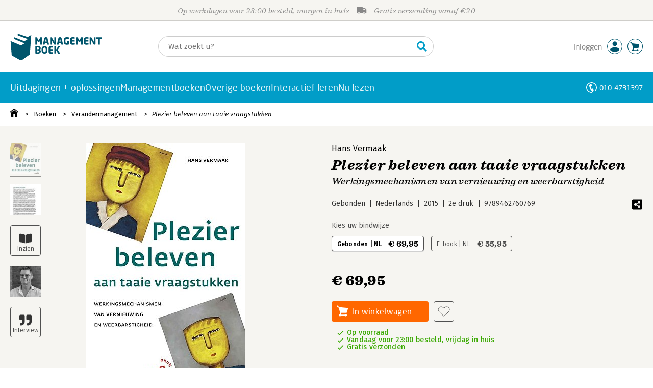

--- FILE ---
content_type: text/html;charset=UTF-8
request_url: https://zibb.managementboek.nl/boek/9789462760769
body_size: 29140
content:
<!DOCTYPE html>
<html lang="nl">
		<head prefix="og: http://ogp.me/ns#">
			<meta charset="utf-8" />
									<meta name="viewport" content="width=device-width">
			         <meta name="google-site-verification" content="H1GiYedORa3L1oiZMIB3E97h2ZfbO7vT1pEf-FtMiAs" />

						<link rel="dns-prefetch preconnect" href="https://i.mgtbk.nl/platform/m4-managementboek-00115615" />
			<link rel="dns-prefetch preconnect" href="https://managementboek.matomo.cloud" />
			<link rel="dns-prefetch" href="https://www.datadoghq-browser-agent.com" />
			<link rel="dns-prefetch" href="https://www.googletagmanager.com" />
			<link rel="dns-prefetch" href="https://browser-intake-datadoghq.eu" />

						<link fetchpriority="high" rel="preload"    href="https://i.mgtbk.nl/platform/m4-managementboek-00115615/dist/fonts/fonts.css" crossorigin as="style"/>
			<link fetchpriority="high" rel="stylesheet" href="https://i.mgtbk.nl/platform/m4-managementboek-00115615/dist/fonts/fonts.css" crossorigin/>

						<link rel="preload" as="style"  href="https://i.mgtbk.nl/platform/m4-managementboek-00115615/dist/css/managementboek.css"/>
			<link rel="preload" as="style"  href="https://i.mgtbk.nl/platform/m4-managementboek-00115615/dist/css/pages/boeken_info.css"/>
			<link fetchpriority="high" rel="stylesheet" href="https://i.mgtbk.nl/platform/m4-managementboek-00115615/dist/css/managementboek.css" />
			<link fetchpriority="high" rel="stylesheet" href="https://i.mgtbk.nl/platform/m4-managementboek-00115615/dist/css/pages/boeken_info.css" />

						<script nonce="128938708bf70e8d" >const shallowCopy=function(original){if("object"!=typeof original)return;let rv={};for(let k in original)if("function"!=typeof original[k])try{rv[k]=JSON.parse(JSON.stringify(original[k]))}finally{}return rv};window.onerror=function(message,source,lineno,column,error){try{if("string"==typeof message&&message.match(/Object Not Found Matching Id:\d+, MethodName:update/))return!0;const report={error:{message:message,source:source,lineno:lineno,column:column},session:null,navigator:shallowCopy(window.navigator),location:shallowCopy(window.location),screen:{resolution:{w:window.innerWidth,h:window.innerHeight,dpr:window.devicePixelRatio},offset:{x:window.scrollX,y:window.scrollY}},stack:error?error.stack:void 0,raw_error:shallowCopy(error)};report.location.referrer=document.referrer,error&&error.reason&&(report.raw_error.reason=shallowCopy(error.reason)),error&&!error.stack&&error.reason&&error.reason.stack&&(report.stack=error.reason.stack,delete report.raw_error.reason.stack),void 0!==report.raw_error&&delete report.raw_error.stack;const navigatorArrays={plugins:1,mimeTypes:1};for(const v in navigatorArrays)if(window.navigator[v]){report.navigator[v]=[];for(const element of window.navigator[v])report.navigator[v].push(shallowCopy(element))}if(report.navigator.connection=shallowCopy(window.navigator.connection),window.localStorage&&window.localStorage.getItem)try{const header=window.localStorage.getItem("header");header&&"undefined"!==header&&(report.header=JSON.parse(header))}catch(e){window.localStorage.removeItem("header")}const r=new XMLHttpRequest;r.open("POST","/api/an-error-occurred",!0),r.onreadystatechange=function(){4==r.readyState&&200!=r.status&&console.error(r)},r.send(JSON.stringify(report))}catch(metaError){console.error(metaError)}},window.onunhandledrejection=function(e){return window.onerror(String(e.reason||"unhandled promise rejection"))};</script>
			<script nonce="128938708bf70e8d" >window._initialHeader&&null!=window._initialHeader||(window._initialHeader=null);</script>
			<script nonce="128938708bf70e8d"  data-_skin_tag="G-Z83HGREVDY" data-_csrf="ydyRGy1S2ImGi4mzhPNe hG20h4thzs-KGznkHbyL" data-_do_not_track="">!function(){try{let _tags=document.getElementsByTagName("script");for(const me of _tags)if(null!==me.dataset)for(let k in me.dataset)try{if(window[k]=me.dataset[k],"_canonical"==k){if(-1!=location.href.indexOf("viewkey"))continue;let currentSearch="";try{currentSearch=location.search||""}catch(searchError){console.error("Error accessing location.search:",searchError)}if(""!=location.hash&&"#"!=location.hash){let eltid="";try{eltid=location.hash.substr(1)}catch(hashError){console.error("Error processing location.hash:",hashError)}try{history.replaceState("","",me.dataset[k]+currentSearch+location.hash)}catch(stateError){console.error("Error in history.replaceState:",stateError)}window.setTimeout(function(){try{let elt=document.getElementById(eltid);null!=elt&&elt.scrollIntoView()}catch(scrollError){console.error("Error in scrollIntoView:",scrollError)}},120)}else try{history.replaceState("","",me.dataset[k]+currentSearch)}catch(stateError){console.error("Error in history.replaceState:",stateError)}}}catch(datasetError){console.error("Error processing dataset item:",datasetError)}}catch(error){console.error("Error in data-as-globals.js:",error)}}();</script>

			
			<meta name="apple-mobile-web-app-status-bar-style" content="black" />
			<meta name="theme-color" content="#019dc8" />

							
				
		
	

	<link rel="preload" as="image" fetchpriority="high" href="https://i.mgtbk.nl/boeken/9789462760769-460x480.jpg?_=f9696343_1" imagesrcset="https://i.mgtbk.nl/boeken/9789462760769-460x480.jpg?_=f9696343_1 460w, https://i.mgtbk.nl/boeken/9789462760769-690x720.jpg?_=f9696343_1 690w, https://i.mgtbk.nl/boeken/9789462760769-920x960.jpg?_=f9696343_1 920w" imagesizes="(max-width: 800px) 150px, 460px"/>

	<link rel="preload" as="script" href="https://i.mgtbk.nl/platform/m4-managementboek-00115615/dist/js/index.js" crossorigin/>
	<link rel="preload" as="script" href="https://i.mgtbk.nl/platform/m4-managementboek-00115615/dist/js/js-fill-auteurinfo.js" crossorigin/>

	<meta name="description" content="De belangrijkste lessen in dit boek krijgen gestalte in werkingsmechanismen die verklaren waardóór een verandering juist wel of juist niet werkt. - Managementboek.nl - Onze prijs: 69,95"/>
	<title>Plezier beleven aan taaie vraagstukken door Hans Vermaak - Managementboek.nl</title>
	<link rel="canonical" href="https://www.managementboek.nl/boek/9789462760769/plezier-beleven-aan-taaie-vraagstukken-hans-vermaak"/>
	<script type="module" src="https://i.mgtbk.nl/platform/m4-managementboek-00115615/dist/js/js-fill-auteurinfo.js"></script>
	<script nonce="128938708bf70e8d"  data-_ean="9789462760769" data-_csrf="ydyRGy1S2ImGi4mzhPNe hG20h4thzs-KGznkHbyL" data-_canonical="/boek/9789462760769/plezier-beleven-aan-taaie-vraagstukken-hans-vermaak">!function(){try{let _tags=document.getElementsByTagName("script");for(const me of _tags)if(null!==me.dataset)for(let k in me.dataset)try{if(window[k]=me.dataset[k],"_canonical"==k){if(-1!=location.href.indexOf("viewkey"))continue;let currentSearch="";try{currentSearch=location.search||""}catch(searchError){console.error("Error accessing location.search:",searchError)}if(""!=location.hash&&"#"!=location.hash){let eltid="";try{eltid=location.hash.substr(1)}catch(hashError){console.error("Error processing location.hash:",hashError)}try{history.replaceState("","",me.dataset[k]+currentSearch+location.hash)}catch(stateError){console.error("Error in history.replaceState:",stateError)}window.setTimeout(function(){try{let elt=document.getElementById(eltid);null!=elt&&elt.scrollIntoView()}catch(scrollError){console.error("Error in scrollIntoView:",scrollError)}},120)}else try{history.replaceState("","",me.dataset[k]+currentSearch)}catch(stateError){console.error("Error in history.replaceState:",stateError)}}}catch(datasetError){console.error("Error processing dataset item:",datasetError)}}catch(error){console.error("Error in data-as-globals.js:",error)}}();</script>

			<meta property="og:url" content="https://www.managementboek.nl/boek/9789462760769/plezier-beleven-aan-taaie-vraagstukken-hans-vermaak" />
		<meta property="og:title" content="Plezier beleven aan taaie vraagstukken door Hans Vermaak - Managementboek.nl" />
		<meta name="image" property="og:image" content="https://i.mgtbk.nl/boeken/9789462760769-460x480.jpg?_=f9696343_1" />
		<meta name="description" property="og:description" content="De belangrijkste lessen in dit boek krijgen gestalte in werkingsmechanismen die verklaren waardóór een verandering juist wel of juist niet werkt. - Onze prijs: 69,95">
		<meta property="og:type" content="book">
		<meta property="book:isbn" content="9789462760769">
		<meta property="book:author" content="Hans Vermaak">
		<meta property="book:release_date" content="2015-08-13">

		<meta name="twitter:card" content="summary_large_image">
		<meta name="twitter:title" content="Plezier beleven aan taaie vraagstukken door Hans Vermaak - Managementboek.nl">
		<meta name="twitter:site" content="@Mgtboeknl">
		<meta name="twitter:description" content="De belangrijkste lessen in dit boek krijgen gestalte in werkingsmechanismen die verklaren waardóór een verandering juist wel of juist niet werkt. - Managementboek.nl - Onze prijs: 69,95">
		<meta name="twitter:image" content="https://i.mgtbk.nl/boeken/9789462760769460x480.jpg?_=f9696343_1">
	
						<link rel="preload" as="script" href="https://i.mgtbk.nl/platform/m4-managementboek-00115615/dist/js/index.js" crossorigin/>
			<link rel="preload" as="script" href="https://i.mgtbk.nl/platform/m4-managementboek-00115615/dist/js/components/poppro.js" crossorigin/>
			<link rel="preload" as="font"   href="https://i.mgtbk.nl/platform/m4-managementboek-00115615/dist/fonts/Fonts/1583922e-a9fc-4dfd-8ae0-2e7464c5bf18.woff2" type="font/woff2" crossorigin/>
			<link rel="preload" as="font"   href="https://i.mgtbk.nl/platform/m4-managementboek-00115615/dist/fonts/Fonts/251538e1-5992-4c57-bda5-983f476dd83f.woff2" type="font/woff2" crossorigin/>
			<link rel="preload" as="font"   href="https://i.mgtbk.nl/platform/m4-managementboek-00115615/dist/fonts/Fonts/36f9521b-d783-4f2c-903c-579ea6fc6764.woff2" type="font/woff2" crossorigin/>
			<link rel="preload" as="font"   href="https://i.mgtbk.nl/platform/m4-managementboek-00115615/dist/fonts/Fonts/504ac6f4-715e-4ccd-a826-d27da07f7274.woff2" type="font/woff2" crossorigin/>
			<link rel="preload" as="font"   href="https://i.mgtbk.nl/platform/m4-managementboek-00115615/dist/fonts/Fonts/7e0f565d-43d4-40ba-a83f-a9ab562fced1.woff2" type="font/woff2" crossorigin/>
			<link rel="preload" as="font"   href="https://i.mgtbk.nl/platform/m4-managementboek-00115615/dist/fonts/Fonts/a53085dd-4493-4430-8349-fd63d6f3e5bc.woff2" type="font/woff2" crossorigin/>
			<link rel="preload" as="font"   href="https://i.mgtbk.nl/platform/m4-managementboek-00115615/dist/fonts/Fonts/e0bd859d-12b1-41c1-9b67-003688d01609.woff2" type="font/woff2" crossorigin/>
			<link rel="preload" as="font"   href="https://i.mgtbk.nl/platform/m4-managementboek-00115615/dist/fonts/Firava.woff2" type="font/woff2" crossorigin/>
			<link rel="preload" as="font"   href="https://i.mgtbk.nl/platform/m4-managementboek-00115615/dist/fonts/FiravaItalic.woff2" type="font/woff2" crossorigin/>

			<link rel="modulepreload" href="https://i.mgtbk.nl/platform/m4-managementboek-00115615/dist/js/index.js">
			<link rel="modulepreload" href="https://i.mgtbk.nl/platform/m4-managementboek-00115615/dist/js/cookie.js">
			<link rel="modulepreload" href="https://i.mgtbk.nl/platform/m4-managementboek-00115615/dist/js/helpers.js">
			<link rel="modulepreload" href="https://i.mgtbk.nl/platform/m4-managementboek-00115615/dist/js/cart.js">
			<link rel="modulepreload" href="https://i.mgtbk.nl/platform/m4-managementboek-00115615/dist/js/post.js">
			<link rel="modulepreload" href="https://i.mgtbk.nl/platform/m4-managementboek-00115615/dist/js/hover.js">
			<link rel="modulepreload" href="https://i.mgtbk.nl/platform/m4-managementboek-00115615/dist/js/auteur_info.js">
			<link rel="modulepreload" href="https://i.mgtbk.nl/platform/m4-managementboek-00115615/dist/js/formfields.js">
			<link rel="modulepreload" href="https://i.mgtbk.nl/platform/m4-managementboek-00115615/dist/js/haring.js">
			<link rel="modulepreload" href="https://i.mgtbk.nl/platform/m4-managementboek-00115615/dist/js/datadog.js">
			<link rel="modulepreload" href="https://i.mgtbk.nl/platform/m4-managementboek-00115615/dist/js/naveen.js">
			<link rel="modulepreload" href="https://i.mgtbk.nl/platform/m4-managementboek-00115615/dist/js/icarus.js">
			<link rel="modulepreload" href="https://i.mgtbk.nl/platform/m4-managementboek-00115615/dist/js/roger.js">
			<link rel="modulepreload" href="https://i.mgtbk.nl/platform/m4-managementboek-00115615/dist/js/inkijkexemplaar.js">
			<link rel="modulepreload" href="https://i.mgtbk.nl/platform/m4-managementboek-00115615/dist/js/boekdetails.js">
			<link rel="modulepreload" href="https://i.mgtbk.nl/platform/m4-managementboek-00115615/dist/js/ajax-data.js">
			<link rel="modulepreload" href="https://i.mgtbk.nl/platform/m4-managementboek-00115615/dist/js/images.js">
			<link rel="modulepreload" href="https://i.mgtbk.nl/platform/m4-managementboek-00115615/dist/js/mainmenu.js">
			<link rel="modulepreload" href="https://i.mgtbk.nl/platform/m4-managementboek-00115615/dist/js/mobile-panels.js">
			<link rel="modulepreload" href="https://i.mgtbk.nl/platform/m4-managementboek-00115615/dist/js/notifications.js">
			<link rel="modulepreload" href="https://i.mgtbk.nl/platform/m4-managementboek-00115615/dist/js/search-overlay.js">
			<link rel="modulepreload" href="https://i.mgtbk.nl/platform/m4-managementboek-00115615/dist/js/tom.js">
			<link rel="modulepreload" href="https://i.mgtbk.nl/platform/m4-managementboek-00115615/dist/js/joe.js">
			<link rel="modulepreload" href="https://i.mgtbk.nl/platform/m4-managementboek-00115615/dist/js/verlanglijst.js">
			<link rel="modulepreload" href="https://i.mgtbk.nl/platform/m4-managementboek-00115615/dist/js/login.js">
			<link rel="modulepreload" href="https://i.mgtbk.nl/platform/m4-managementboek-00115615/dist/js/accountmenu.js">
			<link rel="modulepreload" href="https://i.mgtbk.nl/platform/m4-managementboek-00115615/dist/js/subscribe.js">
			<link rel="modulepreload" href="https://i.mgtbk.nl/platform/m4-managementboek-00115615/dist/js/blog.js">
			<link rel="modulepreload" href="https://i.mgtbk.nl/platform/m4-managementboek-00115615/dist/js/janhendrik.js">


						<script fetchpriority="high" type="module" src="https://i.mgtbk.nl/platform/m4-managementboek-00115615/dist/js/index.js"></script>
			<script defer="defer" src="https://i.mgtbk.nl/platform/m4-managementboek-00115615/dist/js/components/poppro.js"></script>
			<script defer="defer" src="https://i.mgtbk.nl/platform/m4-managementboek-00115615/dist/js/swiped-loader.js"></script>


										<script async src="https://i.mgtbk.nl/platform/m4-managementboek-00115615/dist/js/mtm.js"></script>
					</head>

		<body class="niet-herkend -skin-managementboek loading boeken_info  niet-eprocurement" data-bodyclass="">
			<script nonce="128938708bf70e8d" >const mediaMatches=window.matchMedia("(max-width: 800px)");mediaMatches.matches&&document.body.classList.add("-mobile-width"),mediaMatches.addEventListener("change",function(d){d.matches?document.body.classList.add("-mobile-width"):document.body.classList.remove("-mobile-width","-mobile-panel-open","-blur-for-panel")});const searchPanelMatches=window.matchMedia("(max-width: 1024px)");function moveFilterNodeTo(to){const ndTo=document.querySelector(to);if(null!==ndTo){const nd=document.querySelector("#mobile-filteren");null!==nd&&ndTo.appendChild(nd)}}searchPanelMatches.matches&&(document.body.classList.add("-mobile-searchpanel"),document.addEventListener("DOMContentLoaded",function(){moveFilterNodeTo("#panels")})),searchPanelMatches.addEventListener("change",function(d){const sorteerknop=document.querySelector("#sorteerknop");null!==sorteerknop&&(sorteerknop.classList.toggle("-panel-disabled",!d.matches),d.matches?(document.body.classList.add("-mobile-searchpanel"),moveFilterNodeTo("#panels")):(document.body.classList.remove("-mobile-searchpanel"),moveFilterNodeTo("#zoeken-kolommen")))}),document.addEventListener("DOMContentLoaded",function(){const sorteerknop=document.querySelector("#sorteerknop");null!==sorteerknop&&sorteerknop.classList.toggle("-panel-disabled",!searchPanelMatches.matches)});</script>

			<div id="page">
									

<header class="page-header ">

		<svg xmlns="http://www.w3.org/2000/svg" xmlns:xlink="http://www.w3.org/1999/xlink"><symbol viewBox="0 0 448 512" id="arrow-left" xmlns="http://www.w3.org/2000/svg"><path d="m229.9 473.899 19.799-19.799c4.686-4.686 4.686-12.284 0-16.971L94.569 282H436c6.627 0 12-5.373 12-12v-28c0-6.627-5.373-12-12-12H94.569l155.13-155.13c4.686-4.686 4.686-12.284 0-16.971L229.9 38.101c-4.686-4.686-12.284-4.686-16.971 0L3.515 247.515c-4.686 4.686-4.686 12.284 0 16.971L212.929 473.9c4.686 4.686 12.284 4.686 16.971-.001"/></symbol><symbol viewBox="0 0 14 14" id="arrow-right"><path d="m5.953 1.09.694-.693a.747.747 0 0 1 1.06 0l6.074 6.072a.747.747 0 0 1 0 1.06l-6.075 6.074a.747.747 0 0 1-1.06 0l-.693-.694a.75.75 0 0 1 .013-1.072L9.73 8.25H.75A.75.75 0 0 1 0 7.5v-1c0-.416.334-.75.75-.75h8.981L5.966 2.163a.745.745 0 0 1-.013-1.072z"/></symbol><symbol viewBox="0 0 30 30" id="avatar" xmlns="http://www.w3.org/2000/svg"><g fill="none" fill-rule="evenodd"><circle cx="15" cy="15" r="14.5" fill="#FFF" stroke="#00556c"/><path fill="#00556c" d="M18.158 13.032q1.263-1.279 1.263-3.225t-1.263-3.224Q16.895 5.303 15 5.25q-1.895.054-3.158 1.333t-1.263 3.224 1.263 3.225T15 14.312c1.895 0 2.316-.427 3.158-1.28m3.21 11.135Q18.842 25.447 15 25.5q-3.843-.054-6.369-1.333c-1.587-.803-2.448-1.799-2.602-2.98-.028-.037-.018-.072-.015-.109-.003-.037-.013-.072-.014-.109.183-1.182 1.044-2.176 2.631-2.98q2.526-1.28 6.369-1.333 3.842.054 6.369 1.333c1.587.804 2.447 1.798 2.601 2.98.029.037.019.072.016.11.003.036.013.07.014.108-.184 1.181-1.044 2.177-2.631 2.98z"/></g></symbol><symbol viewBox="0 0 18 18" id="avatar-check" xmlns="http://www.w3.org/2000/svg"><g fill="none" fill-rule="evenodd"><path fill="#00556c" stroke="#FFF" d="M17 8.75a8.25 8.25 0 1 1-16.5 0 8.25 8.25 0 0 1 16.5 0z"/><path fill="#FFF" d="m7.854 12.854 5.75-5.75a.5.5 0 0 0 0-.708l-.708-.707a.5.5 0 0 0-.707 0L7.5 10.38 5.31 8.19a.5.5 0 0 0-.706 0l-.708.707a.5.5 0 0 0 0 .708l3.25 3.25a.5.5 0 0 0 .708 0z"/></g></symbol><symbol viewBox="0 0 30 30" id="avatar-hover" xmlns="http://www.w3.org/2000/svg"><g fill="none" fill-rule="evenodd"><circle cx="15" cy="15" r="14.5" fill="#00556c" stroke="#00556c"/><path fill="#FFF" d="M18.158 13.032q1.263-1.279 1.263-3.225t-1.263-3.224Q16.895 5.303 15 5.25q-1.895.054-3.158 1.333t-1.263 3.224 1.263 3.225T15 14.312c1.895 0 2.316-.427 3.158-1.28m3.21 11.135Q18.842 25.447 15 25.5q-3.843-.054-6.369-1.333c-1.587-.803-2.448-1.799-2.602-2.98-.028-.037-.018-.072-.015-.109-.003-.037-.013-.072-.014-.109.183-1.182 1.044-2.176 2.631-2.98q2.526-1.28 6.369-1.333 3.842.054 6.369 1.333c1.587.804 2.447 1.798 2.601 2.98.029.037.019.072.016.11.003.036.013.07.014.108-.184 1.181-1.044 2.177-2.631 2.98z"/></g></symbol><symbol fill="#00556C" viewBox="0 0 58 74" id="boek" xmlns="http://www.w3.org/2000/svg"><path d="M52.5 58.6 32.2 73.2c-1.2.8-4 1.3-6.5 0L4.3 61.1c-.8-.4-1.2-1.3-1.3-2.4L0 20.6l29.1 12.2 9.8-5.9-28.6-11.7-.3-5.1 28.4 11 9.6-5.8L20.1 5 20 0l27.7 9.6 10-5.8-4 52.4q-.15 1.5-1.2 2.4"/></symbol><symbol viewBox="0 0 30 30" id="cart-hover" xmlns="http://www.w3.org/2000/svg"><g fill="none" fill-rule="evenodd"><circle cx="15" cy="15" r="14.5" fill="#00556c" stroke="#00556c"/><path fill="#FFF" d="M20.601 18.283c.56 0 1.01-.46 1.01-1.026L23 11.463c0-.567-.452-1.026-1.01-1.026L9.781 9.026q-.106 0-.207.02L8.115 8.013c.009-.058.018-.114.018-.174 0-.739-.59-1.338-1.317-1.338S5.5 7.099 5.5 7.838s.59 1.338 1.316 1.338c.145 0 .281-.03.412-.074l1.586 1.125 1.692 7.03c0 .423.252.784.61.942l-.624 2.106a1.834 1.834 0 0 0-1.717 1.842c0 1.022.816 1.853 1.822 1.853a1.82 1.82 0 0 0 1.704-1.211h5.606A1.82 1.82 0 0 0 19.609 24c1.007 0 1.824-.83 1.824-1.853s-.817-1.852-1.824-1.852a1.82 1.82 0 0 0-1.653 1.082h-5.705a1.8 1.8 0 0 0-.448-.61l.738-2.484z"/></g></symbol><symbol viewBox="0 0 35 35" id="cart-neutral" xmlns="http://www.w3.org/2000/svg"><g fill="none" fill-rule="evenodd" transform="matrix(1.16673 0 0 1.16661 0 .002)"><circle cx="15" cy="15" r="14.5" fill="#fff" stroke="#00556c"/><path fill="#00556c" d="M20.601 18.283c.56 0 1.01-.46 1.01-1.026L23 11.463c0-.567-.452-1.026-1.01-1.026L9.781 9.026q-.106 0-.207.02L8.115 8.013c.009-.058.018-.114.018-.174 0-.739-.59-1.338-1.317-1.338S5.5 7.099 5.5 7.838s.59 1.338 1.316 1.338c.145 0 .281-.03.412-.074l1.586 1.125 1.692 7.03c0 .423.252.784.61.942l-.624 2.106a1.834 1.834 0 0 0-1.717 1.842c0 1.022.816 1.853 1.822 1.853a1.82 1.82 0 0 0 1.704-1.211h5.606A1.82 1.82 0 0 0 19.609 24c1.007 0 1.824-.83 1.824-1.853s-.817-1.852-1.824-1.852a1.82 1.82 0 0 0-1.653 1.082h-5.705a1.8 1.8 0 0 0-.448-.61l.738-2.484z"/></g></symbol><symbol viewBox="0 0 448 512" id="check-square" xmlns="http://www.w3.org/2000/svg"><path d="M400 480H48c-26.51 0-48-21.49-48-48V80c0-26.51 21.49-48 48-48h352c26.51 0 48 21.49 48 48v352c0 26.51-21.49 48-48 48m-204.686-98.059 184-184c6.248-6.248 6.248-16.379 0-22.627l-22.627-22.627c-6.248-6.248-16.379-6.249-22.628 0L184 302.745l-70.059-70.059c-6.248-6.248-16.379-6.248-22.628 0l-22.627 22.627c-6.248 6.248-6.248 16.379 0 22.627l104 104c6.249 6.25 16.379 6.25 22.628.001"/></symbol><symbol viewBox="0 0 256 512" id="chevron-right" xmlns="http://www.w3.org/2000/svg"><path d="M24.707 38.101 4.908 57.899c-4.686 4.686-4.686 12.284 0 16.971L185.607 256 4.908 437.13c-4.686 4.686-4.686 12.284 0 16.971L24.707 473.9c4.686 4.686 12.284 4.686 16.971 0l209.414-209.414c4.686-4.686 4.686-12.284 0-16.971L41.678 38.101c-4.687-4.687-12.285-4.687-16.971 0"/></symbol><symbol viewBox="0 0 320 512" id="cross-regular" xmlns="http://www.w3.org/2000/svg"><path d="m207.6 256 107.72-107.72c6.23-6.23 6.23-16.34 0-22.58l-25.03-25.03c-6.23-6.23-16.34-6.23-22.58 0L160 208.4 52.28 100.68c-6.23-6.23-16.34-6.23-22.58 0L4.68 125.7c-6.23 6.23-6.23 16.34 0 22.58L112.4 256 4.68 363.72c-6.23 6.23-6.23 16.34 0 22.58l25.03 25.03c6.23 6.23 16.34 6.23 22.58 0L160 303.6l107.72 107.72c6.23 6.23 16.34 6.23 22.58 0l25.03-25.03c6.23-6.23 6.23-16.34 0-22.58z"/></symbol><symbol viewBox="0 0 19 13" id="delivery-truck" xmlns="http://www.w3.org/2000/svg"><path d="M4.18 10.64a1.14 1.14 0 1 0 0 2.281 1.14 1.14 0 0 0 0-2.28"/><path d="M12.503 4.18c0-.21.17-.38.38-.38h1.483c.097 0 .191.037.261.105l1.54 1.466c.116.11.189.19.189.33 0 .21-.17.38-.38.38h-3.093a.38.38 0 0 1-.38-.38zm5.526.703-2.28-2.37a.76.76 0 0 0-.548-.233h-3.8v-.76A1.52 1.52 0 0 0 9.88 0h-7.6C1.44 0 .76.68.76 1.52v7.6a.76.76 0 0 0-.76.76v1.14c0 .42.34.76.76.76h1.52c0-1.047.853-1.9 1.9-1.9 1.048 0 1.9.853 1.9 1.9h6.081c0-1.047.852-1.9 1.9-1.9s1.9.853 1.9 1.9h1.52c.42 0 .76-.34.76-.76V5.412a.76.76 0 0 0-.212-.528z"/><path d="M14.061 10.64a1.14 1.14 0 1 0 0 2.281 1.14 1.14 0 0 0 0-2.28"/></symbol><symbol viewBox="0 0 16 16" id="home" xmlns="http://www.w3.org/2000/svg"><path d="M15.506 6.128c-.003.083 0 .167 0 .25h.009c-.008.151.002.307-.03.453-.092.399-.439.636-.854.597-.378-.034-.676-.351-.686-.768-.004-.167-.069-.262-.19-.359q-2.716-2.153-5.428-4.31c-.404-.322-.744-.323-1.148-.002a2249 2249 0 0 1-5.454 4.33c-.111.088-.163.174-.166.322-.006.426-.301.753-.684.788-.417.04-.788-.193-.849-.597-.046-.31-.021-.634.003-.95.015-.193.154-.337.306-.458A2765 2765 0 0 1 6.637.42c.711-.564 1.525-.558 2.242.008l6.287 4.994a.83.83 0 0 1 .34.706M1.98 15.379V8.44l.001-.024v-.348a.95.95 0 0 1 .378-.799q2.4-1.959 4.796-3.921c.435-.356.756-.357 1.188-.003q2.4 1.971 4.808 3.93c.25.205.37.45.37.772q-.002 1.767-.002 3.532v3.801a.62.62 0 0 1-.62.62H9.275v-5.074H6.24V16H2.602a.62.62 0 0 1-.62-.62z"/></symbol><symbol viewBox="0 0 384 512" id="light-arrow-to-bottom" xmlns="http://www.w3.org/2000/svg"><!--! Font Awesome Pro 6.4.0 by @fontawesome - https://fontawesome.com License - https://fontawesome.com/license (Commercial License) Copyright 2023 Fonticons, Inc.--><path d="M16 480c-8.8 0-16-7.2-16-16s7.2-16 16-16h352c8.8 0 16 7.2 16 16s-7.2 16-16 16zm187.3-100.7c-6.2 6.2-16.4 6.2-22.6 0l-128-128c-6.2-6.2-6.2-16.4 0-22.6s16.4-6.2 22.6 0L176 329.4V48c0-8.8 7.2-16 16-16s16 7.2 16 16v281.4l100.7-100.7c6.2-6.2 16.4-6.2 22.6 0s6.2 16.4 0 22.6z"/></symbol><symbol fill="#00556C" viewBox="0 0 254 73.998" id="logo" xmlns="http://www.w3.org/2000/svg"><path d="M87 30.6h-3.6c-.2 0-.4-.2-.4-.5V18.6c0-.2-.1-.2-.1-.2-.1 0-.1.1-.2.2l-2.5 4.5c-.2.3-.5.5-.8.5H77c-.4 0-.6-.1-.8-.5l-2.5-4.5c-.1-.1-.1-.2-.2-.2s-.1 0-.1.2v11.5c0 .3-.2.5-.4.5h-3.6c-.2 0-.5-.1-.5-.4V11.1c0-.6.4-.9 1-.9h2.6c.6 0 1 .3 1.2.7l4.2 7.8c.1.2.2.4.3.4s.2-.1.3-.4l4.2-7.8c.2-.5.6-.7 1.2-.7h2.6c.6 0 1 .4 1 1v19.1c-.1.2-.3.3-.5.3m20.1 0h-3.9c-.3 0-.5-.2-.6-.5l-1-4.5H96l-1 4.5c-.1.3-.3.5-.6.5h-3.9c-.3 0-.5-.2-.5-.4v-.1l4.1-17c.6-2.6 2.7-3.1 4.6-3.1s3.9.4 4.5 3.1l4.1 17v.1c.3.3.1.4-.2.4m-7.9-16.3c-.1-.3-.1-.4-.4-.4-.2 0-.3.1-.4.4l-1.7 7.6h4.1zm26.2 16.3h-2.7c-.6 0-1-.1-1.4-.9L115 18.9c-.1-.2-.2-.2-.2-.2-.1 0-.1.1-.1.2V30c0 .3-.2.5-.6.5h-3.3c-.3 0-.6-.2-.6-.5V11.2c0-.6.5-1 1-1h2.8c.6 0 .8.3 1.2.9l6.5 11.3c.1.2.1.2.2.2s.1-.1.1-.2V10.7c0-.3.2-.5.6-.5h3.3c.3 0 .6.2.6.5v18.9c0 .6-.5 1-1.1 1m20.8 0h-3.9c-.3 0-.5-.2-.6-.5l-1-4.5h-5.6l-1 4.5c-.1.3-.3.5-.6.5h-3.9c-.3 0-.5-.2-.5-.4v-.1l4.1-17c.6-2.6 2.7-3.1 4.6-3.1s3.9.4 4.5 3.1l4.1 17v.1c.2.3 0 .4-.2.4m-7.9-16.3c-.1-.3-.1-.4-.4-.4-.2 0-.3.1-.4.4l-1.7 7.6h4.1zm24.2 0q-.15 0 0 0c-1.4-.1-3.5-.2-5.8-.2-2.2 0-3.6 1.1-3.6 4.7v3.4c0 3.8 1.7 4.7 3.1 4.7.8 0 1.5 0 2.1-.1v-6.3c0-.3.2-.5.5-.5h3.5c.3 0 .6.2.6.5v9.2c0 .4-.1.5-.6.6-1.5.3-3.4.6-6.2.6-3.1 0-7.9-1.8-7.9-8.7v-3.4c0-7 4.4-8.8 8.4-8.8 2.8 0 4.7.4 5.8.6.3.1.5.2.5.4v2.9c0 .3-.2.4-.4.4m16 16.2c-1 .1-2.4.4-5.3.4-3.6 0-6.7-.9-6.7-5.9v-9.1c0-5 3.2-5.9 6.7-5.9 3 0 4.4.2 5.3.4.4.1.6.2.6.5v2.6c0 .3-.2.5-.6.5H173c-1.3 0-1.8.4-1.8 1.9v2.5h7.1c.3 0 .6.2.6.6v2.6c0 .3-.2.5-.6.5h-7.1V25c0 1.4.5 1.9 1.8 1.9h5.6c.3 0 .6.2.6.5V30c-.1.3-.3.5-.7.5m22.2.1h-3.6c-.2 0-.4-.2-.4-.5V18.6c0-.2-.1-.2-.1-.2-.1 0-.1.1-.2.2l-2.5 4.5c-.2.3-.5.5-.8.5h-2.2c-.4 0-.6-.1-.8-.5l-2.5-4.5c-.1-.1-.1-.2-.2-.2s-.1 0-.1.2v11.5c0 .3-.2.5-.4.5H183c-.2 0-.5-.1-.5-.4V11.1c0-.6.4-.9 1-.9h2.6c.6 0 1 .3 1.2.7l4.2 7.8c.1.2.2.4.3.4s.2-.1.3-.4l4.2-7.8c.2-.5.6-.7 1.2-.7h2.6c.6 0 1 .4 1 1v19.1c.1.2-.1.3-.4.3m16-.1c-1 .1-2.4.4-5.3.4-3.6 0-6.7-.9-6.7-5.9v-9.1c0-5 3.2-5.9 6.7-5.9 3 0 4.4.2 5.3.4.4.1.6.2.6.5v2.6c0 .3-.2.5-.6.5h-5.6c-1.3 0-1.8.4-1.8 1.9v2.5h7.1c.3 0 .6.2.6.6v2.6c0 .3-.2.5-.6.5h-7.1V25c0 1.4.5 1.9 1.8 1.9h5.6c.3 0 .6.2.6.5V30c0 .3-.2.5-.6.5m19.1.1h-2.7c-.6 0-1-.1-1.4-.9l-6.3-10.8c-.1-.2-.2-.2-.2-.2-.1 0-.1.1-.1.2V30c0 .3-.2.5-.6.5h-3.3c-.3 0-.6-.2-.6-.5V11.2c0-.6.5-1 1-1h2.8c.6 0 .8.3 1.2.9l6.5 11.3c.1.2.1.2.2.2s.1-.1.1-.2V10.7c0-.3.2-.5.6-.5h3.3c.3 0 .6.2.6.5v18.9c0 .6-.5 1-1.1 1m17.6-16.5H249v16c0 .3-.2.5-.6.5h-3.6c-.3 0-.6-.2-.6-.5v-16h-4.5c-.3 0-.6-.2-.6-.5v-2.8c0-.3.2-.5.6-.5h13.7c.3 0 .6.2.6.5v2.8c0 .3-.3.5-.6.5m-178 41.5c-1.8 0-4-.1-5-.3-1.1-.2-1.5-.5-1.5-1.8V36.8c0-1.2.4-1.6 1.5-1.8.9-.1 3.2-.3 4.9-.3 5.2 0 8.7 1.4 8.7 5.7v.5c0 1.8-.9 3.3-2.3 4 1.5.7 2.5 2.2 2.5 4.1v.4c-.1 4.9-4.1 6.2-8.8 6.2m4-14.9c0-1.5-1-2.2-3.8-2.2h-2.1v4.8h3.1c2.2 0 2.8-1 2.8-2.2zm.1 8.4c0-1.3-.7-2.4-2.9-2.4h-3.1v5.1h2.3c2.8 0 3.7-.9 3.7-2.4zm15.2 6.5c-4.5 0-8.2-2.4-8.2-8.8v-3.3c0-6.4 3.6-8.8 8.2-8.8 4.5 0 8.2 2.4 8.2 8.8v3.3c-.1 6.4-3.7 8.8-8.2 8.8m3.4-12.1c0-3.3-1.1-4.7-3.4-4.7s-3.4 1.4-3.4 4.7v3.3c0 3.3 1.1 4.7 3.4 4.7s3.4-1.4 3.4-4.7zM118 55.3c-1 .1-2.4.4-5.3.4-3.6 0-6.7-.9-6.7-5.9v-9.1c0-5 3.2-5.9 6.7-5.9 3 0 4.4.2 5.3.4.4.1.6.2.6.5v2.6c0 .3-.2.5-.6.5h-5.6c-1.3 0-1.8.4-1.8 1.9v2.5h7.1c.3 0 .6.2.6.5v2.6c0 .3-.2.5-.6.5h-7.1v2.9c0 1.4.5 1.9 1.8 1.9h5.6c.3 0 .6.2.6.5v2.6q0 .45-.6.6m20.1-19.7-6.6 9.3 6.6 9.9c.1.1.1.2.1.3 0 .2-.1.3-.4.3h-4.7c-.3 0-.5-.2-.6-.4l-5.6-9.1v8.9c0 .3-.2.5-.6.5h-3.6c-.3 0-.6-.2-.6-.5V35.5c0-.3.2-.5.6-.5h3.6c.3 0 .6.2.6.5v8.7l6.1-8.9q.15-.3.6-.3h4.2c.3 0 .4.1.4.3 0 .1 0 .2-.1.3m-85.6 23L32.2 73.2c-1.2.8-4 1.3-6.5 0L4.3 61.1c-.8-.4-1.2-1.3-1.3-2.4L0 20.6l29.1 12.2 9.8-5.9-28.6-11.7-.3-5.1 28.4 11 9.6-5.8L20.1 5 20 0l27.7 9.6 10-5.8-4 52.4q-.15 1.5-1.2 2.4"/></symbol><symbol viewBox="0 0 21 21" id="phone" xmlns="http://www.w3.org/2000/svg"><path fill="#fff" fill-rule="evenodd" d="M10.5 0c2.9 0 5.525 1.177 7.425 3.079A10.5 10.5 0 0 1 21 10.51c0 2.883-1.16 5.494-3.036 7.393-.784.17-1.283-.286-1.017-1.147a8.96 8.96 0 0 0 2.525-6.246 8.96 8.96 0 0 0-2.628-6.35A8.94 8.94 0 0 0 10.5 1.53a8.94 8.94 0 0 0-6.344 2.63 8.96 8.96 0 0 0-2.628 6.35 8.96 8.96 0 0 0 2.628 6.351 8.97 8.97 0 0 0 3.812 2.268 9.4 9.4 0 0 0 2.036.349q.514-.019.901-.203a1.54 1.54 0 0 0 .84-.99c.103-.355.112-.78.012-1.261a12 12 0 0 1-2.22-.348c-2.139-4.469-2.653-5.885-3.885-10.684 1.04-1.433 2.317-2.628 3.994-3.43a9 9 0 0 1 1.515 4.453c-.664.58-1.583 1.036-2.565 1.376l1.655 4.554c.97-.372 1.967-.614 2.849-.598a9 9 0 0 1 1.697 4.386q-.752.194-1.494.263a4 4 0 0 1-.095 1.681c-.13.45-.342.847-.625 1.18-.284.333-.64.602-1.057.797-1.259.593-2.712.32-3.996-.06a10.5 10.5 0 0 1-4.455-2.65A10.49 10.49 0 0 1 0 10.51c0-2.9 1.176-5.529 3.075-7.43A10.46 10.46 0 0 1 10.5 0"/></symbol><symbol viewBox="0 0 30 30" id="social-facebook" xmlns="http://www.w3.org/2000/svg"><rect width="30" height="30" fill="#00556c" rx="4"/><path fill="#FFF" d="M23.003 7.97v14.238c0 .49-.397.883-.882.883h-4.08v-6.195h2.079l.31-2.415h-2.393v-1.544c0-.7.193-1.175 1.197-1.175h1.279V9.6a17 17 0 0 0-1.865-.096c-1.844 0-3.109 1.125-3.109 3.194v1.783h-2.086v2.415h2.086v6.199H7.88a.884.884 0 0 1-.882-.883V7.971c0-.486.397-.883.882-.883h14.238c.49 0 .886.397.886.883z"/></symbol><symbol viewBox="0 0 30 30" id="social-instagram" xmlns="http://www.w3.org/2000/svg"><rect width="30" height="30" fill="#00556c" rx="4"/><path fill="#FFF" d="M15.004 10.983a4.1 4.1 0 0 1 4.105 4.105 4.1 4.1 0 0 1-4.105 4.105 4.1 4.1 0 0 1-4.106-4.105 4.1 4.1 0 0 1 4.106-4.105m0 6.774a2.674 2.674 0 0 0 2.668-2.67 2.67 2.67 0 0 0-2.668-2.668 2.67 2.67 0 0 0-2.67 2.669 2.674 2.674 0 0 0 2.67 2.669m5.23-6.942a.955.955 0 0 1-.957.957.958.958 0 1 1 .957-.957m2.719.972c.075 1.322.075 5.28 0 6.602-.064 1.283-.357 2.419-1.293 3.355-.936.94-2.073 1.233-3.355 1.293-1.322.075-5.284.075-6.606 0-1.283-.064-2.415-.357-3.355-1.293s-1.233-2.072-1.293-3.355c-.075-1.322-.075-5.284 0-6.606.064-1.283.353-2.419 1.293-3.355s2.076-1.229 3.355-1.29c1.322-.075 5.284-.075 6.606 0 1.282.065 2.419.358 3.355 1.294.94.936 1.232 2.072 1.293 3.355m-1.708 8.02c.418-1.05.322-3.554.322-4.72 0-1.164.096-3.665-.322-4.719a2.7 2.7 0 0 0-1.522-1.522c-1.05-.414-3.555-.321-4.72-.321s-3.665-.097-4.72.321a2.7 2.7 0 0 0-1.521 1.522c-.415 1.05-.322 3.555-.322 4.72s-.096 3.666.322 4.72a2.7 2.7 0 0 0 1.522 1.522c1.05.414 3.555.321 4.72.321s3.665.097 4.72-.321a2.7 2.7 0 0 0 1.521-1.522z"/></symbol><symbol viewBox="0 0 30 30" id="social-linkedin" xmlns="http://www.w3.org/2000/svg"><rect width="30" height="30" fill="#00556c" rx="4"/><path fill="#FFF" d="M10.58 21.951H7.26V11.265h3.319zM8.919 9.807c-1.061 0-1.922-.879-1.922-1.94a1.923 1.923 0 0 1 3.844 0c0 1.061-.861 1.94-1.922 1.94m14.084 12.144h-3.315V16.75c0-1.24-.025-2.83-1.725-2.83-1.725 0-1.99 1.348-1.99 2.74v5.292h-3.315V11.265h3.183v1.458h.046c.443-.84 1.526-1.726 3.14-1.726 3.359 0 3.976 2.212 3.976 5.084z"/></symbol><symbol viewBox="0 0 41 41" id="social-twitter" xmlns="http://www.w3.org/2000/svg"><g fill="none" fill-rule="nonzero"><path fill="#00556c" d="M5.857 0A5.863 5.863 0 0 0 0 5.857v29.286A5.863 5.863 0 0 0 5.857 41h29.286A5.863 5.863 0 0 0 41 35.143V5.857A5.863 5.863 0 0 0 35.143 0z"/><path fill="#FFF" d="m33.047 7.688-9.5 10.854 11.175 14.77h-8.75l-6.845-8.96-7.843 8.96H6.937L17.096 21.7 6.379 7.687h8.969l6.195 8.191 7.157-8.19z"/><path fill="#00556c" d="M29.588 30.713 14.038 10.15h-2.59l15.724 20.564h2.407z"/></g></symbol><symbol viewBox="0 0 30 30" id="social-youtube" xmlns="http://www.w3.org/2000/svg"><rect width="30" height="30" fill="#00556c" rx="4"/><path fill="#FFF" d="M24.348 10.378c.408 1.532.408 4.727.408 4.727s0 3.196-.408 4.727a2.42 2.42 0 0 1-1.725 1.709c-1.521.41-7.623.41-7.623.41s-6.102 0-7.623-.41a2.42 2.42 0 0 1-1.725-1.709c-.408-1.531-.408-4.727-.408-4.727s0-3.195.408-4.727a2.45 2.45 0 0 1 1.725-1.736c1.521-.41 7.623-.41 7.623-.41s6.102 0 7.623.41c.84.226 1.5.891 1.725 1.736m-11.344 7.629 5.1-2.902-5.1-2.9z"/></symbol><symbol viewBox="0 0 448 512" id="solid-arrow-left" xmlns="http://www.w3.org/2000/svg"><path d="m257.5 445.1-22.2 22.2c-9.4 9.4-24.6 9.4-33.9 0L7 273c-9.4-9.4-9.4-24.6 0-33.9L201.4 44.7c9.4-9.4 24.6-9.4 33.9 0l22.2 22.2c9.5 9.5 9.3 25-.4 34.3L136.6 216H424c13.3 0 24 10.7 24 24v32c0 13.3-10.7 24-24 24H136.6l120.5 114.8c9.8 9.3 10 24.8.4 34.3"/></symbol><symbol viewBox="0 0 352 512" id="times" xmlns="http://www.w3.org/2000/svg"><path d="m242.72 256 100.07-100.07c12.28-12.28 12.28-32.19 0-44.48l-22.24-22.24c-12.28-12.28-32.19-12.28-44.48 0L176 189.28 75.93 89.21c-12.28-12.28-32.19-12.28-44.48 0L9.21 111.45c-12.28 12.28-12.28 32.19 0 44.48L109.28 256 9.21 356.07c-12.28 12.28-12.28 32.19 0 44.48l22.24 22.24c12.28 12.28 32.2 12.28 44.48 0L176 322.72l100.07 100.07c12.28 12.28 32.2 12.28 44.48 0l22.24-22.24c12.28-12.28 12.28-32.19 0-44.48z"/></symbol><symbol viewBox="0 0 16 14" id="tw" xmlns="http://www.w3.org/2000/svg"><path fill="#1E1E1E" d="M7.962 0 0 4.597v9.216h15.924V4.597z"/><path fill="#BDEA18" d="m15.074 5.579-6.687 3.86v3.524h6.687z"/><path fill="#FC3F4D" d="M.85 12.963h6.687V9.439L.85 5.58z"/><path fill="#FFF" d="m1.276 4.843 6.686 3.86 6.687-3.86L7.962.98z"/></symbol><symbol viewBox="0 0 30 30" id="wishlist" xmlns="http://www.w3.org/2000/svg"><g fill="none" fill-rule="evenodd"><circle cx="15" cy="15" r="14.5" fill="#FFF" stroke="#00556c"/><path fill="#00556c" d="M15 24a.61.61 0 0 1-.442-.188l-6.268-6.27C8.21 17.469 6 15.375 6 12.875 6 9.823 7.798 8 10.801 8 12.56 8 14.206 9.438 15 10.25 15.794 9.437 17.44 8 19.199 8 22.202 8 24 9.823 24 12.875c0 2.5-2.21 4.594-2.3 4.688l-6.258 6.25A.61.61 0 0 1 15 24"/></g></symbol><symbol viewBox="0 0 30 30" id="wishlist-hover" xmlns="http://www.w3.org/2000/svg"><g fill="none" fill-rule="evenodd"><circle cx="15" cy="15" r="15" fill="#00556c"/><path fill="#FFF" d="M15 24a.61.61 0 0 1-.442-.188l-6.268-6.27C8.21 17.469 6 15.375 6 12.875 6 9.823 7.798 8 10.801 8 12.56 8 14.206 9.438 15 10.25 15.794 9.437 17.44 8 19.199 8 22.202 8 24 9.823 24 12.875c0 2.5-2.21 4.594-2.3 4.688l-6.258 6.25A.61.61 0 0 1 15 24"/></g></symbol></svg>

	<div class="page-top">
		<i>Op werkdagen voor 23:00 besteld, morgen in huis</i>
		<svg class="truck _hide-mobile"><use xlink:href="#delivery-truck"/></svg>
		<i class="_hide-mobile">Gratis verzending vanaf €20</i>
		<span id="w"></span>
	</div>

		<div class="searchbar">
		<div class="container">
										<div class="searchbar-logo">
					<a href="/"><svg class="logo"><use xlink:href="#logo"/></svg></a>
				</div>
			
										<div class="search-container">
											<div class="searchbar-input">
							<div class="container">
								<input type="text" name="-js-primary-search-trigger-p" class="-js-primary-search-trigger" placeholder="Wat zoekt u?" data-zoekcat="/zoeken" />
								<button></button>
								<span class="search-text-border"></span>
							</div>
						</div>
									</div>
			
			<div class="searchbar-account -loading">
								<div class="name -js-username"><span>-</span></div>
				<div class="inloggen"><span>Inloggen</span></div>

								<div class="avatar -js-panel-trigger" rel="accountmenu">
					<svg class="-normal"><use xlink:href="#avatar"/></svg>
					<svg class="-hover"><use xlink:href="#avatar-hover"/></svg>
					<svg class="check"><use xlink:href="#avatar-check"/></svg>
					<span></span>

											<div id="accountmenu" class="accountmenu-container mobile-panel -top">
							<div class="overlay"></div>
							<div class="container">
								<div class="accountheader">
									<div class="avatar -js-panel-trigger" rel="accountmenu">
										<svg class="-normal"><use xlink:href="#avatar"/></svg>
										<svg class="-hover"><use xlink:href="#avatar-hover"/></svg>
										<svg class="check"><use xlink:href="#avatar-check"/></svg>
									</div>

									<b class="name -js-username -mobile">--</b>
									<b class="inloggen">Inloggen</b>
									<div class="-js-panel-close" rel="accountmenu"><svg class="-js-close-notification close"><use xlink:href="#times"/></svg></div>
								</div>
								<div class="accountmenu">
									<ul>
																					<li class="account-dashboard"><i></i><a href="/uwaccount">accountoverzicht</a></li>

											<li class="account-bestellingen"><i></i><a href="/uwaccount/bestellingen">bestellingen</a></li>
											<li class="account-facturen"><i></i><a href="/uwaccount/facturen">facturen betalen</a></li>
											<li class="account-downloadcentrum"><i></i><a href="/uwaccount/downloadcentrum">downloadcentrum</a></li>
											<li class="account-summaries"><i></i><a href="/uwaccount/summaries">summaries</a></li>

											<li class="account-accountgegevens"><i></i><a href="/uwaccount/adres">gegevens</a></li>

											<li class="account-nieuwsbrief"><i></i><a href="/uwaccount/nieuwsbrief">nieuwsbrief</a></li>
											<li class="account-affiliate"><i></i><a href="/uwaccount/affiliate/overzicht">partnerprogramma</a></li>
											<li class="account-financieel"><i></i><a href="/uwaccount/financieel">financieel</a></li>

											<li class="account-inloggen"><i></i><a href="/login">inloggen</a></li>

											<li class="account-uitloggen"><i></i><a href="/login?logout=1&amp;continue=%2F">uitloggen</a></li>
																			</ul>
								</div>
							</div>
						</div>
									</div>

				<div class="wishlist -js-wishlist" rel="verlanglijst" >
					<svg class="-normal"><use xlink:href="#wishlist"/></svg>
					<svg class="-hover"><use xlink:href="#wishlist-hover"/></svg>
					<u></u>
				</div>

													<div class="cart -js-cart-trigger" >
						<svg class="-normal"><use xlink:href="#cart-neutral"/></svg>
						<svg class="-hover"><use xlink:href="#cart-hover"/></svg>
						<u></u>

												<div id="cart" class="cart-container -top">
							<div class="container">
								<h4>Uw winkelwagen</h4>
								<div class="contents">
									<div class="cover"></div>
									<div class="info"></div>
								</div>
								<div class="buttons">
									<div class="border"></div>
									<a class="butters -js-cart-winkelwagen -lightblue -fullwidth" href="/checkout/winkelwagen">Naar winkelwagen</a>
									<a class="butters -js-verder-winkelen -transparent -minishadow -fullwidth" href="#">Verder winkelen</a>
								</div>
							</div>
						</div>
						<div class="overlay"></div>
											</div>
				
			</div>
		</div>
	</div>

					<div class="navbar -for-mobile" >
			<div class="container">
				<div class="menu">
					<div class="hamburger hamburger--squeeze">
						<span class="hamburger-box">
							<span class="hamburger-inner"></span>
						</span>
					</div>
				</div>
				<div class="search-container">
											<div class="searchbar-input">
							<div class="container">
								<input type="text" name="-js-primary-search-trigger-p" class="-js-primary-search-trigger" placeholder="Wat zoekt u?" data-zoekcat="/zoeken" />
								<button></button>
								<span class="search-text-border"></span>
							</div>
						</div>
					
				</div>
			</div>
		</div>
		
				<div class="navbar -for-desktop" >
			<div class="container">
				<div class="navbar-menu">	<!-- MENU -->
	<div class="page-mainmenu-container">
	<nav class="page-mainmenu">

		<span class="entry menu-boeken" aria-haspopup="true">
			<b>
				<span>Uitdagingen + oplossingen</span>
				<span></span>
			</b>

			<div class="submenu-container">
				<div class="submenu-top-cta">
					<div><a href="/uitdaging_oplossing">Alle uitdagingen + oplossingen</a></div>
				</div>

				<div class="submenu" rel="boeken">
					<div class="submenu-flex">
						<ul class="menu-small-directnaar">
							<li><a href="/uitdaging_oplossing"><strong>Direct naar</strong></a></li>
							<li class="-line">
								<ul>
									<li><a href="/uitdaging_oplossing">Alle uitdagingen en oplossingen</a></li>
									<li><a href="/uitdaging_oplossing#meest-bekeken">Meest bekeken managementvragen</a></li>
									<li><a href="/uitdaging_oplossing#recent">Recent gestelde vragen</a></li>
									<li><a href="/uitdaging_oplossing#stel-vraag">Stel jouw managementvraag</a></li>
									<li><a href="/thema/cadeaumaand">Boeken als cadeau</a></li>
								</ul>
							</li>
						</ul>
						<ul class="menu-small">
							<li><a href="/uitdaging_oplossing"><strong>Ontdek oplossingen per thema</strong></a></li>
							<li class="-line">
								<ul>
									<li><a href="/uitdaging_oplossing#zoeken">Boekadviezen en geschenken</a></li>
									<li><a href="/uitdaging_oplossing#zoeken">Digitalisering en technologie</a></li>
									<li><a href="/uitdaging_oplossing#zoeken">Communicatie en onderhandeling</a></li>
									<li><a href="/uitdaging_oplossing#zoeken">Compliance en regelgeving</a></li>
									<li class="-meer"><a href="/uitdaging_oplossing"><strong>alle thema’s</strong></a></li>
								</ul>
							</li>
						</ul> 
						<ul class="menu-small">
							<li><a href="/uitdaging_oplossing"><strong>Voorbeelden</strong></a></li>
							<li class="-line">
								<ul>
									<li><a href="/uitdaging_oplossing/boekadviezen_en_geschenken/wat_is_een_leuk_boekcadeau_als_felicitatie_voor_een_nieuwe_functie_of_promotie">Boekcadeau voor promotie</a></li>
									<li><a href="/meest_gestelde_vragen/hoe_kan_ik_ai_toepassen_in_mijn_werk">AI toepassen op werk</a></li>
									<li><a href="/uitdaging_oplossing/communicatie_en_onderhandeling/hoe_versterk_ik_de_interne_communicatie">Versterken interne communicatie</a></li>
									<li><a href="/uitdaging_oplossing/compliance_en_regelgeving/hoe_voorkom_ik_corruptie_en_onethisch_gedrag_binnen_mijn_organisatie">Voorkomen corruptie en onethisch gedrag</a></li>
									<li class="-meer"><a href="/uitdaging_oplossing"><strong>alle vragen</strong></a></li>
								</ul>
							</li>
						</ul>
					</div>
				</div>
				<i class="-close"></i>
			</div>
		</span>

		<span class="entry menu-boeken" aria-haspopup="true">
			<b>
				<span>Managementboeken</span>
				<span></span>
			</b>

			<div class="submenu-container">
				<div class="submenu-top-cta">
					<div><a href="/zoeken/cat:managementboeken">Alle managementboeken</a></div>
				</div>

				<div class="submenu" rel="boeken">
					<div class="submenu-flex">
						<ul class="menu-small-directnaar">
							<li><strong>Direct naar</strong></li>
							<li class="-line">
								<ul>
									<li><a href="/thema/cadeaumaand">Boeken als cadeau</a></li>
									<li><a href="/managementboek_top_100">Managementboek TOP 100</a></li>
									<li><a href="/thema/ai-books">AI-books</a></li>
									<li><a href="/uitdaging_oplossing">Managementuitdagingen</a></li>
									<li><a href="/thema/auteur-in-de-spotlight">Auteur in de spotlight</a></li>
									<li><a href="/magazine">Online Magazine</a></li>
									<li><a href="/thema/verwacht">Binnenkort verwacht</a></li>
									<li><a href="/zoeken/cat:managementboeken/extra:aanbieding?sort=verkooppositie&q=">Aanbiedingen</a></li>
									<li><a href="/trefwoorden">Trending trefwoorden</a></li>
								</ul>
							</li>
						</ul>

						<ul class="menu-rubrieken">
							<li><strong>Rubrieken</strong></li>
							<li class="-line">
								<ul>
									<li><a href="/rubriek/advisering">Advisering</a></li>
									<li><a href="/rubriek/algemeen-management">Algemeen management</a></li>
									<li><a href="/rubriek/coaching-en-trainen">Coaching en trainen</a></li>
									<li><a href="/rubriek/communicatie-en-media">Communicatie en media</a></li>
									<li><a href="/rubriek/economie">Economie</a></li>
									<li><a href="/rubriek/financieel-management">Financieel management</a></li>
									<li><a href="/rubriek/inkoop-en-logistiek">Inkoop en logistiek</a></li>
									<li><a href="/rubriek/internet-en-social-media">Internet en social media</a></li>
									<li><a href="/rubriek/it-management-ict">IT-management / ICT</a></li>
								</ul>
							</li>
						</ul>
						<ul class="menu-rubrieken">
							<li class="-no-mobile"></li>
							<li class="-line">
								<ul>
									<li><a href="/rubriek/juridisch">Juridisch</a></li>
									<li><a href="/rubriek/leiderschap">Leiderschap</a></li>
									<li><a href="/rubriek/marketing">Marketing</a></li>
									<li><a href="/rubriek/mens-en-maatschappij">Mens en maatschappij</a></li>
									<li><a href="/rubriek/non-profit">Non-profit</a></li>
									<li><a href="/rubriek/ondernemen">Ondernemen</a></li>
									<li><a href="/rubriek/organisatiekunde">Organisatiekunde</a></li>
									<li><a href="/rubriek/personal-finance">Personal finance</a></li>
									<li><a href="/rubriek/personeelsmanagement">Personeelsmanagement</a></li>
								</ul>
							</li>
						</ul>
						<ul class="menu-rubrieken">
							<li class="-no-mobile"></li>
							<li class="-line">
								<ul>
									<li><a href="/rubriek/persoonlijke-effectiviteit">Persoonlijke effectiviteit</a></li>
									<li><a href="/rubriek/projectmanagement">Projectmanagement</a></li>
									<li><a href="/rubriek/psychologie">Psychologie</a></li>
									<li><a href="/rubriek/reclame-en-verkoop">Reclame en verkoop</a></li>
									<li><a href="/rubriek/strategisch-management">Strategisch management</a></li>
									<li><a href="/rubriek/verandermanagement">Verandermanagement</a></li>
									<li><a href="/rubriek/werk-en-loopbaan">Werk en loopbaan</a></li>
									<li class="-meer"><a href="/trefwoorden"><strong>alle rubrieken</strong></a></li>
								</ul>
							</li>
						</ul>
						<div class="menu-ad">
							<div></div>
						</div>
					</div>
				</div>
				<i class="-close"></i>
			</div>
		</span>

		<span class="entry menu-boeken" aria-haspopup="true">
			<b>
				<span>Overige boeken</span>
				<span></span>
			</b>

			<div class="submenu-container">
				<div class="submenu-top-cta">
					<div><a href="/overige-boeken">Alle overige boeken</a></div>
				</div>

				<div class="submenu" rel="boeken">
					<div class="submenu-flex">
						<ul class="menu-small-directnaar">
							<li><strong>Direct naar</strong></li>
							<li class="-line">
								<ul>
									<li><a href="/overige-boeken/bestsellers">Bestseller 60</a></li>
									<li><a href="/overige-boeken/bestsellers/fictie">Fictie TOP 20</a></li>
									<li><a href="/overige-boeken/bestsellers/non-fictie">Non-fictie TOP 20</a></li>
									<li><a href="/overige-boeken/bestsellers/spannend">Spanning TOP 20</a></li>
									<li><a href="/overige-boeken/bestsellers/jeugd">Jeugd TOP 10</a></li>
									<li><a href="/overige-boeken/bestsellers/koken">Culinair TOP 10</a></li>
									<li><a href="/zoeken/rubriekalg:literatuur-en-romans,jeugd,geschiedenis,wetenschap-en-techniek,thrillers-en-spanning,kunst-en-cultuur,reizen,sport(ca)-hobby(ca)-lifestyle,flora-en-fauna,koken-en-eten,cadeauboeken,spiritualiteit/extra:aanbieding/taalvermelding:nederlands?sort=verkooppositie&q=">Aanbiedingen</a></li>
									<li><a href="/thema/cadeaumaand">Boeken als cadeau</a></li>
								</ul>
							</li>
						</ul>

						<ul class="menu-rubrieken">
							<li><strong>Rubrieken</strong></li>
							<li class="-line">
								<ul>
									<li><a href="/overige-boeken/rubriek/cadeauboeken">Cadeauboeken</a></li>
									<li><a href="/overige-boeken/rubriek/computer-en-informatica">Computer en informatica</a></li>
									<li><a href="/overige-boeken/rubriek/economie">Economie</a></li>
									<li><a href="/overige-boeken/rubriek/filosofie">Filosofie</a></li>
									<li><a href="/overige-boeken/rubriek/flora-en-fauna">Flora en fauna</a></li>
									<li><a href="/overige-boeken/rubriek/geneeskunde">Geneeskunde</a></li>
									<li><a href="/overige-boeken/rubriek/geschiedenis">Geschiedenis</a></li>
									<li><a href="/overige-boeken/rubriek/gezondheid">Gezondheid</a></li>
									<li><a href="/overige-boeken/rubriek/non-fictie-informatief-professioneel">Informatief / professioneel</a></li>
								</ul>
							</li>
						</ul>
						<ul class="menu-rubrieken">
							<li class="-no-mobile"></li>
							<li class="-line">
								<ul>
									<li><a href="/overige-boeken/rubriek/jeugd">Jeugd</a></li>
									<li><a href="/overige-boeken/rubriek/juridisch">Juridisch</a></li>
									<li><a href="/overige-boeken/rubriek/koken-en-eten">Koken en eten</a></li>
									<li><a href="/overige-boeken/rubriek/kunst-en-cultuur">Kunst en cultuur</a></li>
									<li><a href="/overige-boeken/rubriek/literatuur-en-romans">Literatuur en romans</a></li>
									<li><a href="/overige-boeken/rubriek/mens-en-maatschappij">Mens en maatschappij</a></li>
									<li><a href="/overige-boeken/rubriek/naslagwerken">Naslagwerken</a></li>
									<li><a href="/overige-boeken/rubriek/paramedisch">Paramedisch</a></li>
									<li><a href="/overige-boeken/rubriek/psychologie">Psychologie</a></li>
								</ul>
							</li>
						</ul>
						<ul class="menu-rubrieken">
							<li class="-no-mobile"></li>
							<li class="-line">
								<ul>
									<li><a href="/overige-boeken/rubriek/reizen">Reizen</a></li>
									<li><a href="/overige-boeken/rubriek/religie">Religie</a></li>
									<li><a href="/overige-boeken/rubriek/schoolboeken">Schoolboeken</a></li>
									<li><a href="/overige-boeken/rubriek/spiritualiteit">Spiritualiteit</a></li>
									<li><a href="/overige-boeken/rubriek/sport-hobby-lifestyle">Sport, hobby, lifestyle</a></li>
									<li><a href="/overige-boeken/rubriek/thrillers-en-spanning">Thrillers en spanning</a></li>
									<li><a href="/overige-boeken/rubriek/wetenschap-en-techniek">Wetenschap en techniek</a></li>
									<li><a href="/overige-boeken/rubriek/woordenboeken-en-taal">Woordenboeken en taal</a></li>
								</ul>
							</li>
						</ul>
					</div>
				</div>
				<i class="-close"></i>
			</div>
		</span>

		<span class="entry menu-seminars" aria-haspopup="true">
			<b>
				<span>Interactief leren</span>
				<span></span>
			</b>

			<div class="submenu-container">
				<div class="submenu-top-cta">
					<div><a href="/zoeken/cat:events?sort=datum-oplopend">Alle seminars &amp; trainingen</a></div>
				</div>

				<div class="submenu" rel="seminars">
					<div class="submenu-flex">
						<ul class="menu-small">
							<li><a href="/zoeken/cat:events?sort=datum-oplopend"><strong>Direct naar</strong></a></li>
							<li class="-line">
								<ul>
									<li><a href="/zoeken/cat:events/leervorm:seminar,collegereeks,masterclass?sort=datum-oplopend">Live events</a></li>
									<li><a href="/zoeken/cat:events/leervorm:online-training?sort=datum-oplopend">Online training</a></li>
									<li><a href="/thema/ai-books">AI-books</a></li>
								</ul>
							</li>
						</ul> 
						<ul class="menu-small">
							<li><a href="/magazine"><strong>Online Magazine</strong></a></li>
							<li class="-line">
								<ul>
									<li><a href="/magazine/artikelen/type:preview">Previews</a></li>
									<li><a href="/magazine/artikelen/type:recensie">Recensies</a></li>
									<li><a href="/magazine/artikelen/type:interview">Interviews</a></li>
									<li><a href="/magazine/artikelen/type:podcast">Podcasts</a></li>
									<li><a href="/magazine/artikelen/type:video">Videos</a></li>
								</ul>
							</li>
						</ul> 
						<ul class="menu-small">
							<li><strong>Volg ons op</strong></li>
							<li class="-line">
								<ul>
									<li><a target="_blank" href="https://open.spotify.com/show/5EzsNe1VbGbUDVUUn4L3iI?si=464d668a69b64655">Spotify</a></li>
									<li><a target="_blank" href="https://www.youtube.com/user/Managementboeknl">YouTube</a></li>
									<li><a target="_blank" href="https://www.instagram.com/mgtboeknl">Instagram</a></li>
									<li><a target="_blank" href="https://www.linkedin.com/company/managementboek-nl">Linkedin</a></li>
								</ul>
							</li>
						</ul>
					</div>
				</div>
				<i class="-close"></i>
			</div>
		</span>

		<span class="entry menu-attenderingen -hidden" aria-haspopup="true">
			<b>
				<span>Attenderingen</span>
				<span></span>
			</b>

			<div class="submenu-container">
				<div class="submenu-top-cta">
					<div><a href="/uwaccount/attenderingen/recht-op-u-af">Attenderingen instellen</a></div>
				</div>

				<div class="submenu" rel="attenderingen">
					<div class="submenu-flex">
						<ul class="menu-rubriek">
							<li><strong>Algemeen</strong></li>
							<li class="-line">
								<ul>
									<li class="-heeft-recht-op-u-af -hidden"><a href="/bestellijst/Recht-op-u-af">Recht op u af</a></li>
									<li class="-heeft-attenderingen -hidden"><a href="/attendering/juridisch">Juridische attendering</a></li>
									<li class="-heeft-attenderingen -hidden"><a href="/attendering/hiaten">Hiatensignalering juridisch</a></li>
									<li class="-heeft-attenderingen -hidden"><a href="/attendering/serie">Seriesignalering</a></li>
									<li class="-heeft-attenderingen -hidden"><a href="/attendering/herdruk">Herdruksignalering</a></li>
									<li class="-heeft-attenderingen -hidden"><a href="/attendering/internationaal">Internationaal</a></li>
								</ul>
							</li>
						</ul>

						<ul class='-toon-voor-overheid'>
							<li><strong>Aanbevolen per ministerie</strong></li>

							<li class='-line'>
								<ul class="menu-attenderingen">
									<li><a href="/ministerie/algemenezaken">Algemene Zaken</a></li>
									<li><a href="/ministerie/binnenlandsezaken">Binnenlandse Zaken en Koninkrijksrelaties</a></li>
									<li><a href="/ministerie/buitenlandsezaken">Buitenlandse Zaken</a></li>
									<li><a href="/ministerie/defensie">Defensie</a></li>
									<li><a href="/ministerie/economischezaken">Economische Zaken en Klimaat</a></li>
									<li><a href="/ministerie/financien">Financiën</a></li>
									<li><a href="/ministerie/infrastructuur">Infrastructuur en Waterstaat</a></li>
								</ul>
								<ul class="menu-attenderingen">
									<li><a href="/ministerie/justitie">Justitie en Veiligheid</a></li>
									<li><a href="/ministerie/landbouw">Landbouw, Natuur en Voedselkwaliteit</a></li>
									<li><a href="/ministerie/onderwijs">Onderwijs, Cultuur en Wetenschap</a></li>
									<li><a href="/ministerie/politie">Nationale Politie</a></li>
									<li><a href="/ministerie/socialezaken">Sociale Zaken en Werkgelegenheid</a></li>
									<li><a href="/ministerie/volksgezondheid">Volksgezondheid, Welzijn en Sport</a></li>
								</ul>
							</li>
						</ul>
					</div>
				</div>
				<i class="-close"></i>
			</div>
		</span>

		<span class="entry menu-periodieken -hidden" aria-haspopup="true">
			<b>
				<span>Abonnementen</span>
				<span></span>
			</b>

			<div class="submenu-container">
				<div class="submenu-top-cta">
					<div><a href="/zoeken/cat:periodieken">Abonnementencatalogus</a></div>
				</div>

				<div class="submenu" rel="periodieken">
					<div class="submenu-flex">
						<ul class="menu-rubrieken">
							<li><strong>Algemeen</strong></li>
							<li class="-line">
								<ul>
									<li><a href="/uwaccount/periodieken_overzicht">Uw abonnementen</a></li>
																		<li><a href="/uwaccount/periodieken_overzicht/verlengen_opzeggen">Verlengen / opzeggen</a></li>
									<li><a href="/uwaccount/periodieken_overzicht/claims">Openstaande claims</a></li>
									<li><a href="/uwaccount/periodieken_overzicht/bibliografischewijzigingen">Bibliografische wijzigingen</a></li>
									<li><a href="/uwaccount/periodieken_overzicht">Abonnementshouders</a></li>
									<li><a href="/uwaccount/periodieken_overzicht">Afleveradressen</a></li>
									<li><a href="/uwaccount/periodieken_overzicht">Referenties</a></li>
									<li><a href="/uwaccount/periodieken_overzicht?notities=on&submit=submit">Notities</a></li>
								</ul>
							</li>
						</ul>

						<ul class='-toon-voor-overheid'>
							<li><strong>Aanbevolen per ministerie</strong></li>

							<li class='-line'>
								<ul class="menu-attenderingen">
									<li><a href="/zoeken/cat:periodieken/ministeries:algemene-zaken">Algemene Zaken</a></li>
									<li><a href="/zoeken/cat:periodieken/ministeries:binnenlandse-zaken-en-koninkrijksrelaties">Binnenlandse Zaken en Koninkrijksrelaties</a></li>
									<li><a href="/zoeken/cat:periodieken/ministeries:buitenlandse-zaken">Buitenlandse Zaken</a></li>
									<li><a href="/zoeken/cat:periodieken/ministeries:defensie">Defensie</a></li>
									<li><a href="/zoeken/cat:periodieken/ministeries:economische-zaken-en-klimaat">Economische Zaken en Klimaat</a></li>
									<li><a href="/zoeken/cat:periodieken/ministeries:financiën">Financiën</a></li>
									<li><a href="/zoeken/cat:periodieken/ministeries:infrastructuur-en-waterstaat">Infrastructuur en Waterstaat</a></li>
								</ul>
								<ul class="menu-attenderingen">
									<li><a href="/zoeken/cat:periodieken/ministeries:justitie-en-veiligheid">Justitie en Veiligheid</a></li>
									<li><a href="/zoeken/cat:periodieken/ministeries:landbouw(ca)-natuur-en-voedselkwaliteit">Landbouw, Natuur en Voedselkwaliteit</a></li>
									<li><a href="/zoeken/cat:periodieken/ministeries:onderwijs(ca)-cultuur-en-wetenschap">Onderwijs, Cultuur en Wetenschap</a></li>
									<li><a href="/zoeken/cat:periodieken/ministeries:nationale-politie">Nationale Politie</a></li>
									<li><a href="/zoeken/cat:periodieken/ministeries:sociale-zaken-en-werkgelegenheid">Sociale Zaken en Werkgelegenheid</a></li>
									<li><a href="/zoeken/cat:periodieken/ministeries:volksgezondheid(ca)-welzijn-en-sport">Volksgezondheid, Welzijn en Sport</a></li>
								</ul>
							</li>
						</ul>
					</div>
				</div>
				<i class="-close"></i>
			</div>

		</span>

		<span class="entry menu-boekseries -hidden" aria-haspopup="true">
			<b>
				<span>Boekseries</span>
				<span></span>
			</b>

			<div class="submenu-container">
				<div class="submenu-top-cta">
					<div><a href="/zoeken/cat:boekseries">Boekseriecatalogus</a></div>
				</div>

				<div class="submenu" rel="boekseries">
					<div class="submenu-flex">
						<ul class="menu-rubrieken">
							<li><strong>Algemeen</strong></li>
							<li class="-line">
								<ul>
									<li><a href="/uwaccount/boekseries_overzicht" data-href="/uwaccount/boekseries_overzicht">Uw serieabonnementen</a></li>
									<li><a href="/uwaccount/boekseries_overzicht" data-href="/uwaccount/boekseries_overzicht">Geadresseerden</a></li>
									<li><a href="/uwaccount/boekseries_overzicht" data-href="/uwaccount/boekseries_overzicht">Abonnementshouders</a></li>
									<li><a href="/uwaccount/boekseries_overzicht" data-href="/uwaccount/boekseries_overzicht">Afleveradressen</a></li>
									<li><a href="/uwaccount/boekseries_overzicht" data-href="/uwaccount/boekseries_overzicht">Referenties</a></li>
									<li><a href="/uwaccount/boekseries_overzicht?notities=on" data-href="/uwaccount/boekseries_overzicht?notities=on">Notities</a></li>
								</ul>
							</li>
						</ul>

						<ul class='-toon-voor-overheid'>
							<li><strong>Aanbevolen per ministerie</strong></li>

							<li class='-line'>
								<ul class="menu-attenderingen">
									<li><a href="/zoeken/cat:boekseries/ministeries:algemene-zaken">Algemene Zaken</a></li>
									<li><a href="/zoeken/cat:boekseries/ministeries:binnenlandse-zaken-en-koninkrijksrelaties">Binnenlandse Zaken en Koninkrijksrelaties</a></li>
									<li><a href="/zoeken/cat:boekseries/ministeries:buitenlandse-zaken">Buitenlandse Zaken</a></li>
									<li><a href="/zoeken/cat:boekseries/ministeries:defensie">Defensie</a></li>
									<li><a href="/zoeken/cat:boekseries/ministeries:economische-zaken-en-klimaat">Economische Zaken en Klimaat</a></li>
									<li><a href="/zoeken/cat:boekseries/ministeries:financiën">Financiën</a></li>
									<li><a href="/zoeken/cat:boekseries/ministeries:infrastructuur-en-waterstaat">Infrastructuur en Waterstaat</a></li>
								</ul>
								<ul class="menu-attenderingen">
									<li><a href="/zoeken/cat:boekseries/ministeries:justitie-en-veiligheid">Justitie en Veiligheid</a></li>
									<li><a href="/zoeken/cat:boekseries/ministeries:landbouw(ca)-natuur-en-voedselkwaliteit">Landbouw, Natuur en Voedselkwaliteit</a></li>
									<li><a href="/zoeken/cat:boekseries/ministeries:onderwijs(ca)-cultuur-en-wetenschap">Onderwijs, Cultuur en Wetenschap</a></li>
									<li><a href="/zoeken/cat:boekseries/ministeries:nationale-politie">Nationale Politie</a></li>
									<li><a href="/zoeken/cat:boekseries/ministeries:sociale-zaken-en-werkgelegenheid">Sociale Zaken en Werkgelegenheid</a></li>
									<li><a href="/zoeken/cat:boekseries/ministeries:volksgezondheid(ca)-welzijn-en-sport">Volksgezondheid, Welzijn en Sport</a></li>
								</ul>
							</li>
						</ul>
					</div>
				</div>
				<i class="-close"></i>
			</div>
		</span>

		<span class="entry menu-magazine" aria-haspopup="true">
			<b>
				<span>Nu lezen</span>
				<span></span>
			</b>

			<div class="submenu-container">
				<div class="submenu-top-cta">
					<div><a href="/magazine">Online Magazine</a></div>
				</div>

				<div class="submenu" rel="magazine">
					<div class="submenu-flex">
						<ul class="menu-small">
							<li><strong>Direct naar</strong></li>
							<li class="-line">
								<ul>
									<li><a href="/magazine/artikelen/type:recensie">Recensies</a></li>
									<li><a href="/magazine/artikelen/type:interview">Interviews</a></li>
									<li><a href="/magazine/artikelen/type:preview">Previews</a></li>
									<li><a href="/magazine/artikelen/type:opinie">Opinie</a></li>
									<li><a href="/magazine/artikelen/type:actueel">Actueel</a></li>
									<li><a href="/magazine/artikelen/type:podcast">Podcasts</a></li>
									<li><a href="/magazine/artikelen/type:video">Videos</a></li>
								</ul>
							</li>
						</ul>

						<ul class="menu-leesover">
							<li><strong>Lees over</strong></li>
							<li class="-line">
								<ul>
									<li><a href="/magazine/artikelen/rubriekman:algemeen-management">Algemeen management</a></li>
									<li><a href="/magazine/artikelen/rubriekman:coaching-en-trainen">Coachen en trainen</a></li>
									<li><a href="/magazine/artikelen/rubriekman:leiderschap">Leiderschap</a></li>
									<li><a href="/magazine/artikelen/rubriekman:marketing">Marketing</a></li>
									<li><a href="/magazine/artikelen/rubriekman:organisatiekunde">Organisatiekunde</a></li>
									<li><a href="/magazine/artikelen/rubriekman:strategisch-management">Strategisch management</a></li>
									<li><a href="/magazine/artikelen/rubriekman:verandermanagement">Verandermanagement</a></li>
									<li class="-meer"><a href="/magazine#meerlezen">meer onderwerpen</a></li>
								</ul>
							</li>
						</ul>

						<ul class="menu-artikelen -no-mobile">
							<li><strong>Recente artikelen</strong></li>
							<li class="menu-recenteartikelen lidewij-container -vertical">
							</li>
						</ul>
					</div>
				</div>

				<i class="-close"></i>
			</div>
		</span>

		<span class="entry -filler" aria-haspopup="false"></span>


		
		<span class="page-mainmenu-klantenservice">
			<div>
				<div>
					<svg class="icon-phone"><use xlink:href="#phone"/></svg>
					<a href="tel:+31104731397">010-4731397</a>
				</div>

				<div>
					<a href="/klantenservice/contact">Klantenservice</a>
				</div>

				<div>
					<a href="/uwaccount">Mijn account</a>
				</div>

				<div>
					<a href="/uwaccount/bestellingen">Mijn bestellingen</a>
				</div>

			</div>
		</span>

	</nav>
</div>

	<!-- /MENU -->
</div>
									<div class="navbar-phone"><svg class="navbar--phone-icon"><use xlink:href="#phone"/></svg><a href="tel:+31104731397">010-4731397</a></div>
							</div> <!-- /container -->
		</div> <!-- /navbar -->
		<!-- /header_navbar -->
	</header>
<!-- /HEADER -->


				
				
																							<nav class="page-breadcrumb">
							<div class="container">
								<svg class="home" data-url="/"><use xlink:href="#home"/></svg>

																	<a href="/zoeken/producttype:boeken">Boeken</a>
																	<a href="/rubriek/verandermanagement">Verandermanagement</a>
																	<a href="/boek/9789462760769/plezier-beleven-aan-taaie-vraagstukken-hans-vermaak">Plezier beleven aan taaie vraagstukken</a>
															</div>
						</nav>
									
					<main >

							
							<section class="infinity-band -gray for-hercules">
				

		<div class="hercules -boek-container">
			<div class="hercules-links-and-cover">
									<div class="hercules-links">
						<div class="icarus-container">
							<div>
								<div class="icarus -cover -selected">
									<div class="image">
											
				
				
	<img alt="Plezier beleven aan taaie vraagstukken" title="Plezier beleven aan taaie vraagstukken"
			src="https://i.mgtbk.nl/boeken/9789462760769-75.jpg?_=f9696343_1"
			decoding="async"
			fetchpriority="low"
			loading="lazy"
			width=75 height=115
			srcset="https://i.mgtbk.nl/boeken/9789462760769-75.jpg?_=f9696343_1 1x, https://i.mgtbk.nl/boeken/9789462760769-113.jpg?_=f9696343_1 1.5x, https://i.mgtbk.nl/boeken/9789462760769-150.jpg?_=f9696343_1 2x" />

									</div>
								</div>
							</div><div>
								<div class="icarus -backcover">
									<div class="image">
											
				
				
	<img alt="Plezier beleven aan taaie vraagstukken" title="Plezier beleven aan taaie vraagstukken"
			src="https://i.mgtbk.nl/boeken/9789462760769-75-bcovr.jpg?_=f9696343_1"
			decoding="async"
			fetchpriority="low"
			loading="lazy"
			width=75 height=115
			srcset="https://i.mgtbk.nl/boeken/9789462760769-75-bcovr.jpg?_=f9696343_1 1x, https://i.mgtbk.nl/boeken/9789462760769-113-bcovr.jpg?_=f9696343_1 1.5x, https://i.mgtbk.nl/boeken/9789462760769-150-bcovr.jpg?_=f9696343_1 2x" />

									</div>
								</div>
							</div>
							
															<div><div class="icarus -book -inkijkpdf"></div></div>
							
							
																						<div>
									<div class="icarus -auteur" data-auteurid="2312">
										<div class="image">
																							<div class="img" style="background-image: url(https://i.mgtbk.nl/auteur/2312-500x120.jpg?_=WX6O0qLM_3)"></div>
																					</div>
									</div>
								</div>
							
							
							
							
																						<div><div class="icarus -quote"></div></div>
													</div>

						
					</div>
				

				<div class="hercules-cover">
										<div class="zoomist-container">
						<div class="zoomist-wrapper">
															<div class="ofi-container zoomist-image backcover"><img decoding="async" fetchpriority="high" src="https://i.mgtbk.nl/boeken/9789462760769-920x960-bcovr.jpg?_=f9696343_1" srcset="https://i.mgtbk.nl/boeken/9789462760769-920x960-bcovr.jpg?_=f9696343_1 920w, https://i.mgtbk.nl/boeken/9789462760769-1380x1440-bcovr.jpg?_=f9696343_1 1380w, https://i.mgtbk.nl/boeken/9789462760769-1840x1920-bcovr.jpg?_=f9696343_1 1840w" sizes="(max-width: 800px) 150px, 920px" alt="Plezier beleven aan taaie vraagstukken" class="ofi"></div>

						</div>
					</div>

						<div class="ofi-container  cover"><img decoding="async" fetchpriority="high" src="https://i.mgtbk.nl/boeken/9789462760769-460x480.jpg?_=f9696343_1" srcset="https://i.mgtbk.nl/boeken/9789462760769-460x480.jpg?_=f9696343_1 460w, https://i.mgtbk.nl/boeken/9789462760769-690x720.jpg?_=f9696343_1 690w, https://i.mgtbk.nl/boeken/9789462760769-920x960.jpg?_=f9696343_1 920w" sizes="(max-width: 800px) 150px, 460px" alt="Plezier beleven aan taaie vraagstukken" class="ofi"></div>


										<div class="cover-auteur">
													<span class="background" style="background-image: url(https://i.mgtbk.nl/auteur/2312-500.jpg?_=00115615)"></span>
						
						<div class="cover-auteur-contents">
							<span class="-header">Hans Vermaak</span>
							<span class="-contents">

								<p>Adviseur, docent en onderzoeker. Hij schreef met Léon de Caluwé het handboek 'Leren veranderen' en zelf de boeken 'Plezier beleven aan taaie vraagstukken', 'Iedereen verandert - nu wij nog' en recent 'De logica van de lappendeken'. Ze gaan steevast over hoe je verandering voor elkaar krijgt. </p>

																	<a href="#auteurs" rel="auteurs">Meer over Hans Vermaak <svg class="arrow-down"><use xlink:href="#arrow-right"/></svg></a>
																</span>
						</div>
					</div>

										
					
										

										<div class="cover-interview">
																			<div class="cover-interview-contents">
								<span class="-header">Hans Vermaak: ‘Accepteer complexiteit’</span>
								<span class="-subheader">
									<span>Ronald Buitenhuis</span>
									<span>1 maart 2010</span>
								</span>

								<span class="-contents">
									Mensen in organisaties gaan taaie vraagstukken graag uit de weg. Die zijn toch niet te hanteren, zo luidt het adagium. Onterecht, concludeert Hans Vermaak in het genomineerde ‘Plezier beleven aan taaie vraagstukken’. Juist taaie vraagstukken gaan over de kernprocessen van een organisatie. En zijn dus belangrijk. Maar ook complex. De truc is om de complexiteit vooral te handhaven, maar de taaiheid eraf te halen, stelt Vermaak.
									<a href="/magazine/artike/2053">Lees het volledige artikel <svg class="arrow-right"><use xlink:href="#arrow-right"/></svg></a>
								</span>
							</div>
											</div>
				</div>


				<div class="hercules-positie">
					
					
				</div>

													<div class="hercules-rating aantal-stemmen-11"><div class="rating-stars -hover" data-url="#lezersrecensies"><div class="starbuck -rating-45"><span></span><i><a href="#lezersrecensies">11 stemmen</a></i></div></div><div class="rating-flag"><div class="ragnar"><div class="caption"><a href="/zoeken/cat:managementboeken/extra:bestseller?sort=verkooppositie&q=&0=ksl&1=expired"><b>Bestseller</b></a><i>Meer dan 1000 verkocht</i></div></div></div><div class="rating-flag"><div class="ragnar"><div class="caption"><b>Verkooppositie 2750</b><i>Hoogste positie: 80</i></div></div></div></div>
							</div>

			<div class="hercules-details">

				
								<span class="hercules-auteurs">															<a itemprop="author" href="/auteur/2312">Hans Vermaak</a>
										</span>
				<span class="hercules-titel">
					<h1 itemprop="name" class="-titel">Plezier beleven aan taaie vraagstukken</h1>
											<h3>Werkingsmechanismen van vernieuwing en weerbarstigheid</h3>
									</span>

																			<span class="hercules-bindwijze">
													<i>Gebonden</i>
						
						
						<i>Nederlands</i>
													<i>2015</i>
						
													<i>2e druk</i>
						
						<i>9789462760769</i>
        
    
    <div class="haring-container" >
        <div class="-share -sharelink" title="Delen">
            <div class="-share-popup-container">
                <div class="-share-popup-arrow-top-back"></div>
                <div class="-share-popup-arrow-top"></div>

                <a class="-share -fb" title="Delen op Facebook" target="_NEW" rel="nofollow" href="https://www.facebook.com/sharer/sharer.php?u=https://www.managementboek.nl/boek/9789462760769/plezier-beleven-aan-taaie-vraagstukken-hans-vermaak"></a>
                <a class="-share -twitter" title="Delen op Twitter" target="_NEW" rel="nofollow" href="https://twitter.com/share?url=https://www.managementboek.nl/boek/9789462760769/plezier-beleven-aan-taaie-vraagstukken-hans-vermaak"></a>
                <a class="-share -linkedin" title="Delen op LinkedIn" target="_NEW" rel="nofollow" href="https://linkedin.com/shareArticle?url=https://www.managementboek.nl/boek/9789462760769/plezier-beleven-aan-taaie-vraagstukken-hans-vermaak"></a>
                <a class="-share -whatsapp" title="Delen op Whatsapp" target="_NEW" rel="nofollow" href="https://wa.me/?text=https://www.managementboek.nl/boek/9789462760769/plezier-beleven-aan-taaie-vraagstukken-hans-vermaak"></a>
                <a class="-share -mail" title="Delen via een mail" rel="nofollow" href="mailto:?subject=Ik%20wil%20graag%20iets%20met%20je%20delen%20op%20Managementboek.nl&body=Plezier%20beleven%20aan%20taaie%20vraagstukken%0D%0Ahttps%3A%2F%2Fwww.managementboek.nl%2Fboek%2F9789462760769%2Fplezier-beleven-aan-taaie-vraagstukken-hans-vermaak"></a>
                <a class="-share -copylink" title="Kopieer link" rel="nofollow" data-usecanonical="1" data-haringurl="https://www.managementboek.nl/boek/9789462760769/plezier-beleven-aan-taaie-vraagstukken-hans-vermaak" href="#"></a>
            </div>
        </div>
            </div>

    <div class="popup-containers">
        <div class="overlay -js-popup-overlay"></div>
    </div>
</span>
				
								
													<div class="hercules-bindwijze-knoppen">
						<label>Kies uw bindwijze</label>
						<div class="hercules-bindwijze-knoppen-container">
							<div>
																											
										<a href="/boek/9789462760769" class="butters -transparent  -with-prijs -light -white -bw-gebonden">
											<span>Gebonden | 	NL
	</span>
											<i>€ 69,95</i>
										</a>
																																				
										<a href="/boek/9789462760776" class="butters -transparent  -with-prijs -light -bw-e-book">
											<span>E-book | 	NL
	</span>
											<i>€ 55,95</i>
										</a>
																	
								
							</div>
						</div>
					</div>
				
								

				<div class="hercules-prijs">
										<div class="prijs-en-button">
													<div class="prijs-prijs -prijs">
													
	<div class="prijs-container -js-load-exbtw " data-ean="9789462760769">
														<div class="huidig" data-path="overig">
												<span class="van-prijs">€ 69,95</span>
					</div>
										</div>

							</div>

							<div class="prijs-buttons">
																
								
								
								
								
																
																	<div class="butters-container">
										<a href="#" class="butters -cart -with-verlanglijst -js-cart-add" data-ean="9789462760769" rel="nofollow">In winkelwagen</a>
										<a href="#" class="butters -verlanglijst -js-wishlist-toggle" data-ean='9789462760769'></a>
									</div>
															</div>
											</div>

					<div class="info-en-vbmih">
						<div class="valeri -js-fill" data-fill="eerderbesteld"></div>
						<div class="valeri -promo">

														

																				</div>

												
												
						<div class="valeri -on-cart -ean-9789462760769 -hidden"></div>
						<div class="valeri -previous-cart -hidden" data-ean="9789462760769"></div>

						<div  data-ean="9789462760769" class="valeri -vbmih -multi -status-0"><div>Op voorraad</div><div>Vandaag voor 23:00 besteld, vrijdag in huis</div><div>Gratis verzonden</div></div>					</div>
				</div>

				

				

				
				<info>
									</info>
			</div>
		</div>
	</section>

			




				
				<section class="infinity-band info-kolommen">
			<div>
				<div class="-info-kolommen-rechts">
													<a id="samenvatting"></a>
		<div class="roger -nocollapse -more -mobile-as-panel" id="samenvatting" rel="roger-contents">
			<div class="roger-article">
				<div>
					<h2>Samenvatting</h2>
										<div class="roger-body"><div><p>In deze nieuwe tweede druk zijn een aantal aanpassingen gedaan om de bruikbaarheid van het boek te vergroten. Zo is het praktische overzicht van de werkingsmechanismen als overzichtsplaat voorin het boek geplaatst. Verder is het starthoofdstuk ingrijpend herschreven, de praktijk vroeg erom. Meer lessen en adviezen, en meer leeswijzers. Ook is deze editie voorzien van een flink aantal QR-codes voor actuele verdieping of aanvulling in de vorm van websites en video’s. Bijvoorbeeld over onderzoekend veranderen, kwaliteit, kleurencombinaties bij grote transities, leren en eigen kracht. </p><p>Taaie vraagstukken zijn er in overvloed: denk aan samenwerking tussen professionals, ondernemende bureaucratieën, innovatie van dienstverlening, verandering van organisatiecultuur, duurzaam ondernemerschap of multiculturele samenwerking. Zulke vraagstukken worden gekenmerkt door complexiteit: veel factoren en veel actoren hebben ermee te maken. Ze zijn van niemand en tegelijk van iedereen. Het maakt ze zowel lastig kenbaar als moeilijk maakbaar. Het vertrouwde veranderrepertoire schiet hier tekort: opknippen van werk in afdelingen, minimaliseren van conflicten, opstellen van heldere organisatievisies, breed uitrollen van veranderplannen, starten van vernieuwing vanuit de top of institutionaliseren van geslaagde vernieuwingen. Het kan anders en dat wordt in dit boek uit de doeken gedaan, variërend van teamvorming rond vraagstukken, kennisintensief pragmatisme, het organiseren van leren in en op het werk, het stapelen van kleine veranderingen tot organische diffusie van vernieuwing.</p><p>Je zult tevergeefs zoeken naar een standaardaanpak, want vernieuwing rond taaie vraagstukken werkt het best als het op maat door betrokkenen wordt vormgegeven. De belangrijkste lessen in dit boek krijgen daarom gestalte in werkingsmechanismen die verklaren waardóór een verandering juist wel of juist niet werkt. Die inzichten kan een veranderaar dan zelf op maat vertalen naar een aanpak voor de eigen situatie.</p><p>Als je taaie vraagstukken oppakt, blijk je op twee fronten te moeten werken. Vernieuwend bezig zijn is niet genoeg; het is tegelijk nodig blokkades te slechten om meer ruimte te maken voor vernieuwing. Om die reden vind je in het boek niet alleen twaalf vernieuwende mechanismen die aangeven hoe je kunt interveniëren, je vindt óók twaalf weerbarstige mechanismen waarmee je blokkades kunt blootleggen.</p><p>Het boek is een spannend boek voor veranderaars die hun tanden in complexe opgaven (willen) zetten. Het maakt niet uit of dat managers, adviseurs, of medewerkers zelf zijn. Het geeft hen inzichten om effectiever aan de slag te gaan en hun omgeving mee te krijgen. Het boek is geïllustreerd met praktijkvoorbeelden en is onderbouwd door onderzoek. Het biedt uitstapjes naar theorieën voor nadere verdieping. Het maakt taaie vraagstukken niet oplosbaar, wél goed hanteerbaar. Zodanig zelfs dat er plezier aan te beleven valt.</p><p>'Plezier beleven aan taaie vraagstukken' is bekroond als beste boek van het jaar door zowel de Orde van organisatiekundigen en -adviseurs (Ooa) als door het Nederlands Netwerk voor Kwaliteitsmanagement (NNK). Het onderzoek is cum laude bekroond door de Universiteit van Amsterdam en daarop gebaseerde papers door de Academy of Management meermaals erkend als beste actie- en praktijkonderzoek.</p></div></div>
				</div>
			</div>

						
			<div class="more"><button type="button">Toon meer</button></div>
		</div>
	

																		<div class="wordwolk-desktop">
		<div class="word-cloud-section roger -nocollapse -mobile-as-panel -no-mobile"  id="trefwoorden" rel="roger-contents">
						<div class="roger-article">
				<div>
					<h2>Trefwoorden</h2>
					<div class='wordwolk-container'>
						<svg width="710" height="350" viewBox="0 0 710 350" preserveAspectRatio="xMidYMid meet"><g transform="translate(355,175)"><a href="/trefwoord/veranderen" style="text-decoration: none;"><text text-anchor="middle" transform="translate(55.2, -11.3)" style="font-size: 37px; font-family: Fira Sans, Arial, sans-serif; fill: rgb(0, 0, 0); font-weight: 700.000; filter: none;">veranderen</text></a><a href="/trefwoord/taaie%20vraagstukken" style="text-decoration: none;"><text text-anchor="middle" transform="translate(48.8, 26.2)" style="font-size: 35px; font-family: Fira Sans, Arial, sans-serif; fill: rgb(12, 12, 12); font-weight: 667.489; filter: none;">taaie vraagstukken</text></a><a href="/trefwoord/complexiteit" style="text-decoration: none;"><text text-anchor="middle" transform="translate(-47.9, -47.0)" style="font-size: 33px; font-family: Fira Sans, Arial, sans-serif; fill: rgb(29, 29, 29); font-weight: 619.041; filter: none;">complexiteit</text></a><a href="/trefwoord/verandermanagement" style="text-decoration: none;"><text text-anchor="middle" transform="translate(48.9, 64.6)" style="font-size: 30px; font-family: Fira Sans, Arial, sans-serif; fill: rgb(59, 59, 59); font-weight: 539.218; filter: none;">verandermanagement</text></a><a href="/trefwoord/werkingsmechanismen" style="text-decoration: none;"><text text-anchor="middle" transform="translate(-32.5, -83.9)" style="font-size: 30px; font-family: Fira Sans, Arial, sans-serif; fill: rgb(59, 59, 59); font-weight: 539.218; filter: none;">werkingsmechanismen</text></a><a href="/trefwoord/organisatieverandering" style="text-decoration: none;"><text text-anchor="middle" transform="translate(52.6, 97.4)" style="font-size: 26px; font-family: Fira Sans, Arial, sans-serif; fill: rgb(88, 88, 88); font-weight: 460.699; filter: none;">organisatieverandering</text></a><a href="/trefwoord/systeemdenken" style="text-decoration: none;"><text text-anchor="middle" transform="translate(-159.3, -10.4)" style="font-size: 26px; font-family: Fira Sans, Arial, sans-serif; fill: rgb(88, 88, 88); font-weight: 460.699; filter: none;">systeemdenken</text></a><a href="/trefwoord/weerbarstigheid" style="text-decoration: none;"><text text-anchor="middle" transform="translate(160.4, -46.3)" style="font-size: 26px; font-family: Fira Sans, Arial, sans-serif; fill: rgb(88, 88, 88); font-weight: 460.699; filter: none;">weerbarstigheid</text></a><a href="/trefwoord/vernieuwing" style="text-decoration: none;"><text text-anchor="middle" transform="translate(-201.6, 42.2)" style="font-size: 26px; font-family: Fira Sans, Arial, sans-serif; fill: rgb(88, 88, 88); font-weight: 460.699; filter: none;">vernieuwing</text></a><a href="/trefwoord/organisatiekunde" style="text-decoration: none;"><text text-anchor="middle" transform="translate(-38.3, -115.5)" style="font-size: 24px; font-family: Fira Sans, Arial, sans-serif; fill: rgb(118, 118, 118); font-weight: 383.713; filter: none;">organisatiekunde</text></a><a href="/trefwoord/interventies" style="text-decoration: none;"><text text-anchor="middle" transform="translate(250.4, -19.0)" style="font-size: 24px; font-family: Fira Sans, Arial, sans-serif; fill: rgb(118, 118, 118); font-weight: 383.713; filter: none;">interventies</text></a><a href="/trefwoord/actieonderzoek" style="text-decoration: none;"><text text-anchor="middle" transform="translate(-219.0, 16.4)" style="font-size: 21px; font-family: Fira Sans, Arial, sans-serif; fill: rgb(147, 147, 147); font-weight: 308.601; filter: blur(0.17px);">actieonderzoek</text></a><a href="/trefwoord/speelsheid" style="text-decoration: none;"><text text-anchor="middle" transform="translate(-212.9, -38.2)" style="font-size: 21px; font-family: Fira Sans, Arial, sans-serif; fill: rgb(147, 147, 147); font-weight: 308.601; filter: blur(0.17px);">speelsheid</text></a><a href="/trefwoord/organizational%20development" style="text-decoration: none;"><text text-anchor="middle" transform="translate(82.6, 125.5)" style="font-size: 21px; font-family: Fira Sans, Arial, sans-serif; fill: rgb(147, 147, 147); font-weight: 308.601; filter: blur(0.17px);">organizational development</text></a><a href="/trefwoord/interactie" style="text-decoration: none;"><text text-anchor="middle" transform="translate(-152.8, 74.7)" style="font-size: 19px; font-family: Fira Sans, Arial, sans-serif; fill: rgb(176, 176, 176); font-weight: 235.912; filter: blur(0.31px);">interactie</text></a><a href="/trefwoord/samenwerking" style="text-decoration: none;"><text text-anchor="middle" transform="translate(195.7, -75.3)" style="font-size: 19px; font-family: Fira Sans, Arial, sans-serif; fill: rgb(176, 176, 176); font-weight: 235.912; filter: blur(0.31px);">samenwerking</text></a><a href="/trefwoord/coproductie" style="text-decoration: none;"><text text-anchor="middle" transform="translate(-103.6, 125.5)" style="font-size: 19px; font-family: Fira Sans, Arial, sans-serif; fill: rgb(176, 176, 176); font-weight: 235.912; filter: blur(0.31px);">coproductie</text></a><a href="/trefwoord/leerprocessen" style="text-decoration: none;"><text text-anchor="middle" transform="translate(-182.6, 103.4)" style="font-size: 19px; font-family: Fira Sans, Arial, sans-serif; fill: rgb(176, 176, 176); font-weight: 235.912; filter: blur(0.31px);">leerprocessen</text></a><a href="/trefwoord/professionalisering" style="text-decoration: none;"><text text-anchor="middle" transform="translate(-95.6, -139.9)" style="font-size: 17px; font-family: Fira Sans, Arial, sans-serif; fill: rgb(206, 206, 206); font-weight: 166.734; filter: blur(0.45px);">professionalisering</text></a><a href="/trefwoord/procesontwerp" style="text-decoration: none;"><text text-anchor="middle" transform="translate(-264.0, -60.6)" style="font-size: 17px; font-family: Fira Sans, Arial, sans-serif; fill: rgb(206, 206, 206); font-weight: 166.734; filter: blur(0.45px);">procesontwerp</text></a><a href="/trefwoord/organisatieontwikkeling" style="text-decoration: none;"><text text-anchor="middle" transform="translate(62.0, -147.1)" style="font-size: 17px; font-family: Fira Sans, Arial, sans-serif; fill: rgb(206, 206, 206); font-weight: 166.734; filter: blur(0.45px);">organisatieontwikkeling</text></a><a href="/trefwoord/cognitieve%20diversiteit" style="text-decoration: none;"><text text-anchor="middle" transform="translate(170.4, -126.9)" style="font-size: 17px; font-family: Fira Sans, Arial, sans-serif; fill: rgb(206, 206, 206); font-weight: 166.734; filter: blur(0.45px);">cognitieve diversiteit</text></a><a href="/trefwoord/cognitie" style="text-decoration: none;"><text text-anchor="middle" transform="translate(255.1, 2.2)" style="font-size: 17px; font-family: Fira Sans, Arial, sans-serif; fill: rgb(206, 206, 206); font-weight: 166.734; filter: blur(0.45px);">cognitie</text></a><a href="/trefwoord/interactiepatronen" style="text-decoration: none;"><text text-anchor="middle" transform="translate(224.1, -106.2)" style="font-size: 17px; font-family: Fira Sans, Arial, sans-serif; fill: rgb(206, 206, 206); font-weight: 166.734; filter: blur(0.45px);">interactiepatronen</text></a><a href="/trefwoord/professionalisering" style="text-decoration: none;"><text text-anchor="middle" transform="translate(285.0, 75.7)" style="font-size: 17px; font-family: Fira Sans, Arial, sans-serif; fill: rgb(206, 206, 206); font-weight: 166.734; filter: blur(0.45px);">professionalisering</text></a><a href="/trefwoord/procesontwerp" style="text-decoration: none;"><text text-anchor="middle" transform="translate(-189.4, -111.9)" style="font-size: 17px; font-family: Fira Sans, Arial, sans-serif; fill: rgb(206, 206, 206); font-weight: 166.734; filter: blur(0.45px);">procesontwerp</text></a><a href="/trefwoord/organisatieontwikkeling" style="text-decoration: none;"><text text-anchor="middle" transform="translate(136.7, 148.2)" style="font-size: 17px; font-family: Fira Sans, Arial, sans-serif; fill: rgb(206, 206, 206); font-weight: 166.734; filter: blur(0.45px);">organisatieontwikkeling</text></a><a href="/trefwoord/cognitieve%20diversiteit" style="text-decoration: none;"><text text-anchor="middle" transform="translate(-27.9, 164.8)" style="font-size: 17px; font-family: Fira Sans, Arial, sans-serif; fill: rgb(206, 206, 206); font-weight: 166.734; filter: blur(0.45px);">cognitieve diversiteit</text></a><a href="/trefwoord/cognitie" style="text-decoration: none;"><text text-anchor="middle" transform="translate(252.7, 22.3)" style="font-size: 17px; font-family: Fira Sans, Arial, sans-serif; fill: rgb(206, 206, 206); font-weight: 166.734; filter: blur(0.45px);">cognitie</text></a><a href="/trefwoord/interactiepatronen" style="text-decoration: none;"><text text-anchor="middle" transform="translate(-223.7, 127.4)" style="font-size: 17px; font-family: Fira Sans, Arial, sans-serif; fill: rgb(206, 206, 206); font-weight: 166.734; filter: blur(0.45px);">interactiepatronen</text></a></g></svg>
					</div>
				</div>
			</div>
		</div>
	</div>

								<div class="wordwolk-mobile">
		<svg width="320" height="400" viewBox="0 0 320 400" preserveAspectRatio="xMidYMid meet"><g transform="translate(160,200)"><a href="/trefwoord/veranderen" style="text-decoration: none;"><text text-anchor="middle" transform="translate(-2.3, 9.0)" style="font-size: 25px; font-family: Fira Sans, Arial, sans-serif; fill: rgb(0, 0, 0); font-weight: 700.000; filter: none;">veranderen</text></a><a href="/trefwoord/taaie%20vraagstukken" style="text-decoration: none;"><text text-anchor="middle" transform="translate(-9.9, -16.1)" style="font-size: 24px; font-family: Fira Sans, Arial, sans-serif; fill: rgb(12, 12, 12); font-weight: 667.489; filter: none;">taaie vraagstukken</text></a><a href="/trefwoord/complexiteit" style="text-decoration: none;"><text text-anchor="middle" transform="translate(13.0, 33.3)" style="font-size: 22px; font-family: Fira Sans, Arial, sans-serif; fill: rgb(29, 29, 29); font-weight: 619.041; filter: none;">complexiteit</text></a><a href="/trefwoord/werkingsmechanismen" style="text-decoration: none;"><text text-anchor="middle" transform="translate(-24.9, -41.3)" style="font-size: 19px; font-family: Fira Sans, Arial, sans-serif; fill: rgb(59, 59, 59); font-weight: 539.218; filter: none;">werkingsmechanismen</text></a><a href="/trefwoord/verandermanagement" style="text-decoration: none;"><text text-anchor="middle" transform="translate(28.7, 57.6)" style="font-size: 19px; font-family: Fira Sans, Arial, sans-serif; fill: rgb(59, 59, 59); font-weight: 539.218; filter: none;">verandermanagement</text></a><a href="/trefwoord/vernieuwing" style="text-decoration: none;"><text text-anchor="middle" transform="translate(-43.1, -62.9)" style="font-size: 16px; font-family: Fira Sans, Arial, sans-serif; fill: rgb(88, 88, 88); font-weight: 460.699; filter: none;">vernieuwing</text></a><a href="/trefwoord/systeemdenken" style="text-decoration: none;"><text text-anchor="middle" transform="translate(-16.8, -82.5)" style="font-size: 16px; font-family: Fira Sans, Arial, sans-serif; fill: rgb(88, 88, 88); font-weight: 460.699; filter: none;">systeemdenken</text></a><a href="/trefwoord/weerbarstigheid" style="text-decoration: none;"><text text-anchor="middle" transform="translate(47.3, 79.3)" style="font-size: 16px; font-family: Fira Sans, Arial, sans-serif; fill: rgb(88, 88, 88); font-weight: 460.699; filter: none;">weerbarstigheid</text></a><a href="/trefwoord/organisatieverandering" style="text-decoration: none;"><text text-anchor="middle" transform="translate(15.3, 99.3)" style="font-size: 16px; font-family: Fira Sans, Arial, sans-serif; fill: rgb(88, 88, 88); font-weight: 460.699; filter: none;">organisatieverandering</text></a><a href="/trefwoord/organisatiekunde" style="text-decoration: none;"><text text-anchor="middle" transform="translate(-44.4, -101.1)" style="font-size: 14px; font-family: Fira Sans, Arial, sans-serif; fill: rgb(118, 118, 118); font-weight: 383.713; filter: none;">organisatiekunde</text></a><a href="/trefwoord/interventies" style="text-decoration: none;"><text text-anchor="middle" transform="translate(49.2, -65.9)" style="font-size: 14px; font-family: Fira Sans, Arial, sans-serif; fill: rgb(118, 118, 118); font-weight: 383.713; filter: none;">interventies</text></a><a href="/trefwoord/speelsheid" style="text-decoration: none;"><text text-anchor="middle" transform="translate(-53.7, 81.4)" style="font-size: 12px; font-family: Fira Sans, Arial, sans-serif; fill: rgb(147, 147, 147); font-weight: 308.601; filter: blur(0.17px);">speelsheid</text></a><a href="/trefwoord/actieonderzoek" style="text-decoration: none;"><text text-anchor="middle" transform="translate(-13.3, -115.9)" style="font-size: 12px; font-family: Fira Sans, Arial, sans-serif; fill: rgb(147, 147, 147); font-weight: 308.601; filter: blur(0.17px);">actieonderzoek</text></a><a href="/trefwoord/organizational%20development" style="text-decoration: none;"><text text-anchor="middle" transform="translate(47.8, 116.7)" style="font-size: 12px; font-family: Fira Sans, Arial, sans-serif; fill: rgb(147, 147, 147); font-weight: 308.601; filter: blur(0.17px);">organizational development</text></a><a href="/trefwoord/interactie" style="text-decoration: none;"><text text-anchor="middle" transform="translate(-79.9, 41.2)" style="font-size: 10px; font-family: Fira Sans, Arial, sans-serif; fill: rgb(176, 176, 176); font-weight: 235.912; filter: blur(0.31px);">interactie</text></a><a href="/trefwoord/samenwerking" style="text-decoration: none;"><text text-anchor="middle" transform="translate(49.4, -103.5)" style="font-size: 10px; font-family: Fira Sans, Arial, sans-serif; fill: rgb(176, 176, 176); font-weight: 235.912; filter: blur(0.31px);">samenwerking</text></a><a href="/trefwoord/leerprocessen" style="text-decoration: none;"><text text-anchor="middle" transform="translate(18.3, 130.7)" style="font-size: 10px; font-family: Fira Sans, Arial, sans-serif; fill: rgb(176, 176, 176); font-weight: 235.912; filter: blur(0.31px);">leerprocessen</text></a><a href="/trefwoord/coproductie" style="text-decoration: none;"><text text-anchor="middle" transform="translate(-84.2, 27.0)" style="font-size: 10px; font-family: Fira Sans, Arial, sans-serif; fill: rgb(176, 176, 176); font-weight: 235.912; filter: blur(0.31px);">coproductie</text></a><a href="/trefwoord/interactiepatronen" style="text-decoration: none;"><text text-anchor="middle" transform="translate(-56.8, -128.4)" style="font-size: 9px; font-family: Fira Sans, Arial, sans-serif; fill: rgb(206, 206, 206); font-weight: 166.734; filter: blur(0.45px);">interactiepatronen</text></a><a href="/trefwoord/organisatieontwikkeling" style="text-decoration: none;"><text text-anchor="middle" transform="translate(-37.7, -139.9)" style="font-size: 9px; font-family: Fira Sans, Arial, sans-serif; fill: rgb(206, 206, 206); font-weight: 166.734; filter: blur(0.45px);">organisatieontwikkeling</text></a><a href="/trefwoord/cognitie" style="text-decoration: none;"><text text-anchor="middle" transform="translate(63.9, -91.4)" style="font-size: 9px; font-family: Fira Sans, Arial, sans-serif; fill: rgb(206, 206, 206); font-weight: 166.734; filter: blur(0.45px);">cognitie</text></a><a href="/trefwoord/cognitieve%20diversiteit" style="text-decoration: none;"><text text-anchor="middle" transform="translate(48.8, -138.5)" style="font-size: 9px; font-family: Fira Sans, Arial, sans-serif; fill: rgb(206, 206, 206); font-weight: 166.734; filter: blur(0.45px);">cognitieve diversiteit</text></a><a href="/trefwoord/professionalisering" style="text-decoration: none;"><text text-anchor="middle" transform="translate(67.2, -126.9)" style="font-size: 9px; font-family: Fira Sans, Arial, sans-serif; fill: rgb(206, 206, 206); font-weight: 166.734; filter: blur(0.45px);">professionalisering</text></a><a href="/trefwoord/procesontwerp" style="text-decoration: none;"><text text-anchor="middle" transform="translate(74.6, -78.9)" style="font-size: 9px; font-family: Fira Sans, Arial, sans-serif; fill: rgb(206, 206, 206); font-weight: 166.734; filter: blur(0.45px);">procesontwerp</text></a><a href="/trefwoord/interactiepatronen" style="text-decoration: none;"><text text-anchor="middle" transform="translate(80.1, -115.4)" style="font-size: 9px; font-family: Fira Sans, Arial, sans-serif; fill: rgb(206, 206, 206); font-weight: 166.734; filter: blur(0.45px);">interactiepatronen</text></a><a href="/trefwoord/organisatieontwikkeling" style="text-decoration: none;"><text text-anchor="middle" transform="translate(60.8, 143.6)" style="font-size: 9px; font-family: Fira Sans, Arial, sans-serif; fill: rgb(206, 206, 206); font-weight: 166.734; filter: blur(0.45px);">organisatieontwikkeling</text></a><a href="/trefwoord/cognitie" style="text-decoration: none;"><text text-anchor="middle" transform="translate(100.6, 3.4)" style="font-size: 9px; font-family: Fira Sans, Arial, sans-serif; fill: rgb(206, 206, 206); font-weight: 166.734; filter: blur(0.45px);">cognitie</text></a><a href="/trefwoord/cognitieve%20diversiteit" style="text-decoration: none;"><text text-anchor="middle" transform="translate(40.7, 155.2)" style="font-size: 9px; font-family: Fira Sans, Arial, sans-serif; fill: rgb(206, 206, 206); font-weight: 166.734; filter: blur(0.45px);">cognitieve diversiteit</text></a><a href="/trefwoord/professionalisering" style="text-decoration: none;"><text text-anchor="middle" transform="translate(119.8, -42.4)" style="font-size: 9px; font-family: Fira Sans, Arial, sans-serif; fill: rgb(206, 206, 206); font-weight: 166.734; filter: blur(0.45px);">professionalisering</text></a><a href="/trefwoord/procesontwerp" style="text-decoration: none;"><text text-anchor="middle" transform="translate(-58.5, 115.1)" style="font-size: 9px; font-family: Fira Sans, Arial, sans-serif; fill: rgb(206, 206, 206); font-weight: 166.734; filter: blur(0.45px);">procesontwerp</text></a></g></svg>
	</div>

					
											<a id="specificaties"></a>
	<div class="roger -mobile-as-panel -nocollapse -more -" id="specificaties" rel="roger-contents">
		<div class="roger-article">
			<div>
				<h2>Specificaties</h2>
				<div class="info-specificaties">
																		<div class="-specs-isbn13"><span>ISBN13:</span><span>9789462760769</span></div>
																								<div class="-specs-taal"><span>Taal:</span><span>Nederlands</span></div>
																								<div class="-specs-bindwijze"><span>Bindwijze:</span><span>gebonden</span></div>
																								<div class="-specs-aantal pagina&#039;s"><span>Aantal pagina&#039;s:</span><span>628</span></div>
																								<div class="-specs-uitgever"><span>Uitgever:</span><span><a href="/zoeken/uitgeverid:87">Boom</a></span></div>
																								<div class="-specs-druk"><span>Druk:</span><span>2</span></div>
																								<div class="-specs-verschijningsdatum"><span>Verschijningsdatum:</span><span>13-8-2015</span></div>
																								<div class="-specs-hoofdrubriek"><span>Hoofdrubriek:</span><span><a href="/rubriek/verandermanagement">Verandermanagement</a></span></div>
															</div>
			</div>
		</div>

				
		<div class="more"><button type="button">Toon meer</button></div>
	</div>


										
											
			<section class="infinity-band for-raymond">
			<a id="recensies"></a>
			<div class="roger  " id="recensies" rel="roger-contents">
				<h2>Expertrecensies <span>(5)</span></h2>
				<div class="roger-article">
					<div>
													<!--  -->
														<article class='recensie' data-url="/magazine/recensie/12548							">
								<div class="-container">
																			<div class="-image">
											<img src="https://i.mgtbk.nl/auteur/13875-140x140.jpg" alt="recensie"/>
										</div>
																		<div class="-inhoud">
																					<div class="-titel">Plezier beleven aan taaie vraagstukken</div>
																				<div class='-subheader'>Carolien de Monchy | 17 november 2011</div>

																				<div class='-body'>Hans Vermaak heeft een dik proefschrift geschreven over de kunst van het interveniëren in complexe organisatieomgevingen. Hij baseert zijn onderzoek op zijn ervaringen in 30 trajecten waarin de medewerkers van het Ministerie van Buitenlandse Zaken in het (internationale) werkveld aan de slag gingen met complexe veranderopgaven. Tja, zo uitgeschreven in één lange zin klinkt het nogal eenduidig. Dat is toch het werk en de expertise van organisatieadviseurs: begeleiden van veranderingen? In 'Plezier beleven aan taaie vraagstukken' van Hans Vermaak wordt duidelijk dat het om de dooie dood niet eenduidig is om een rol te spelen bij de aanpak van taaie vraagstukken. Nou wist ik dat al – u waarschijnlijk ook wel – het bijzondere is dat Hans Vermaak erin slaagt om scherp uit te leggen hoe het in elkaar steekt en wat je daarin kunt doen.<br/><a class="-lees-meer" href="/magazine/recensie/12548							">Lees verder</a>
										</div>
									</div>
								</div>

							</article>
													<!--  -->
														<article class='recensie' data-url="/magazine/recensie/12547							">
								<div class="-container">
																			<div class="-image">
											<img src="https://i.mgtbk.nl/auteur/10150-140x140.jpg" alt="recensie"/>
										</div>
																		<div class="-inhoud">
																					<div class="-titel">Plezier beleven aan taaie vraagstukken</div>
																				<div class='-subheader'>Louis Thörig | 8 juni 2010</div>

																				<div class='-body'>Het boek 'Plezier beleven aan taaie vraagstukken' was genomineerd voor het Managementboek van het Jaar 2010. Vermaak heeft het boek geschreven voor managers en adviseurs die betrokken zijn bij een verandertrajecten en die bereid zijn over hun eigen handelen na te denken. Daarnaast is het boek geschreven voor academici die onderzoek willen doen naar organisatievernieuwing. Het is een lijvig boek bedoeld voor de echte liefhebber, vind ik.<br/><a class="-lees-meer" href="/magazine/recensie/12547							">Lees verder</a>
										</div>
									</div>
								</div>

							</article>
													<!--  -->
														<article class='recensie' data-url="/magazine/recensie/1495							">
								<div class="-container">
																			<div class="-image">
											<img src="https://i.mgtbk.nl/auteur/9074-140x140.jpg" alt="recensie"/>
										</div>
																		<div class="-inhoud">
																					<div class="-titel">De omgekeerde Belastingdienst</div>
																				<div class='-subheader'>Ronald Buitenhuis | 12 juni 2009</div>

																				<div class='-body'>Leuker kunnen we het niet maken, wel makkelijker, vertelt ons de Belastingdienst. Hans Vermaak vertelt ons in zijn boek Plezier beleven aan taaie vraagstukken feitelijk precies het omgekeerde: makkelijker kunnen we het niet maken, wel leuker.<br/><a class="-lees-meer" href="/magazine/recensie/1495							">Lees verder</a>
										</div>
									</div>
								</div>

							</article>
													<!--  -->
														<article class='recensie' data-url="/magazine/recensie/12546							">
								<div class="-container">
																			<div class="-image">
											<img src="https://i.mgtbk.nl/auteur/58416-140x140.jpg" alt="recensie"/>
										</div>
																		<div class="-inhoud">
																					<div class="-titel">Plezier beleven aan taaie vraagstukken</div>
																				<div class='-subheader'>Gertjan de Groot | 9 juni 2009</div>

																				<div class='-body'>Medewerkers en leidinggevenden hebben de neiging om moeilijk te doen over wat Hans Vermaak 'tamme vraagstukken' noemt. Vraagstukken die niet ingewikkeld zijn en die zich met het gangbare veranderrepertoire goed laten oplossen. Als dezelfde interventies toegepast worden om taaie vraagstukken aan te pakken, gaan die daardoor niet weg, die worden er alleen maar taaier van.<br/><a class="-lees-meer" href="/magazine/recensie/12546							">Lees verder</a>
										</div>
									</div>
								</div>

							</article>
													<!--  -->
														<article class='recensie' data-url="/magazine/recensie/1445							">
								<div class="-container">
																			<div class="-image">
											<img src="https://i.mgtbk.nl/auteur/9074-140x140.jpg" alt="recensie"/>
										</div>
																		<div class="-inhoud">
																					<div class="-titel">Plezier beleven aan taaie vraagstukken</div>
																				<div class='-subheader'>Ronald Buitenhuis | 14 mei 2009</div>

																				<div class='-body'>Mensen in organisaties gaan taaie vraagstukken graag uit de weg. Die zijn toch niet te hanteren, zo luidt het adagium. Onterecht, concludeert Hans Vermaak in zijn nieuwste boek Plezier beleven aan taaie vraagstukken dat begin juni verschijnt. Juist taaie vraagstukken gaan over de kernprocessen van een organisatie. En zijn dus belangrijk. Maar ook complex. De truc is om de complexiteit vooral te handhaven, maar de taaiheid eraf te halen, stelt Vermaak.<br/><a class="-lees-meer" href="/magazine/recensie/1445							">Lees verder</a>
										</div>
									</div>
								</div>

							</article>
											</div>
				</div>

												<div class="more"><button type="button">Toon meer</button></div>
			</div>

		</section>
	


																
																								
					<section class="infinity-band for-stacey">
			<div class="stacey" id="lezersrecensies">
				<h2>Lezersrecensies <span class='aantal_lezersrecensies'></span></h2>

								
									<div class="summary">
						<div class="summary-rating">
							<b>4.4</b>
							<span>van de 5</span>
						</div>

						<div class="summary-big">
							<div class="starbuck -big -rating-45"><span></span></div>
						</div>

						<div class="summary-aantal">
							11
							stemmen						</div>
					</div>

					<div class="matrix">
						<div class="starbuck -rating-50 -r1"><span></span></div> <div class="bar -r1">					
		<svg viewbox="0 0 450 20" style="width: 100%; height: 20px">
			<rect height="20" width="100%" style="fill:#F6F5F1;stroke-width:0;stroke:rgb(0,0,0)"></rect>
			<rect height="20" width="63.636363636364%" style="fill:#0074A0;;stroke-width:0;stroke:rgb(0,0,0)"></rect>
		</svg>
</div> <span class="verdeling -r1">7</span>
						<div class="starbuck -rating-40 -r2"><span></span></div> <div class="bar -r2">					
		<svg viewbox="0 0 450 20" style="width: 100%; height: 20px">
			<rect height="20" width="100%" style="fill:#F6F5F1;stroke-width:0;stroke:rgb(0,0,0)"></rect>
			<rect height="20" width="9.0909090909091%" style="fill:#0074A0;;stroke-width:0;stroke:rgb(0,0,0)"></rect>
		</svg>
</div> <span class="verdeling -r2">1</span>
						<div class="starbuck -rating-30 -r3"><span></span></div> <div class="bar -r3">					
		<svg viewbox="0 0 450 20" style="width: 100%; height: 20px">
			<rect height="20" width="100%" style="fill:#F6F5F1;stroke-width:0;stroke:rgb(0,0,0)"></rect>
			<rect height="20" width="27.272727272727%" style="fill:#0074A0;;stroke-width:0;stroke:rgb(0,0,0)"></rect>
		</svg>
</div> <span class="verdeling -r3">3</span>
						<div class="starbuck -rating-20 -r4"><span></span></div> <div class="bar -r4">					
		<svg viewbox="0 0 450 20" style="width: 100%; height: 20px">
			<rect height="20" width="100%" style="fill:#F6F5F1;stroke-width:0;stroke:rgb(0,0,0)"></rect>
			<rect height="20" width="0%" style="fill:#0074A0;;stroke-width:0;stroke:rgb(0,0,0)"></rect>
		</svg>
</div> <span class="verdeling -r4">0</span>
						<div class="starbuck -rating-10 -r5"><span></span></div> <div class="bar -r5">					
		<svg viewbox="0 0 450 20" style="width: 100%; height: 20px">
			<rect height="20" width="100%" style="fill:#F6F5F1;stroke-width:0;stroke:rgb(0,0,0)"></rect>
			<rect height="20" width="0%" style="fill:#0074A0;;stroke-width:0;stroke:rgb(0,0,0)"></rect>
		</svg>
</div> <span class="verdeling -r5">0</span>
					</div>
				
				<div class="write ">
					<div>
						<div>
							<a href="/schrijf-een-recensie/9789462760769" class="butters -transparant -recensie">Schrijf een recensie</a>
						</div>

						<div class="lees-ons-recensiebeleid">
							<a href="#" class="-js-trigger-popup" rel="leesrecensiebeleid">Lees ons recensiebeleid</a>
						</div>
					</div>

					<div class="voter-container">
						<div class="voter -js-voter-load">
							<div class="galaxy-voter">
								<div class="vote-btn -voted butters -transparent">
									<div class='uwcijfer'>Uw waardering</div>
									<div class="star unrated">?</div>
								</div>
							</div>
						</div>

						<div class="log-in-stemmen">
							<a href="/login?continue=/boek/9789462760769" rel="inloggen">Log in om uw waardering te geven</a>
						</div>
						<div class="geef-uw-waardering">
							<a href="#" class="vote-link">Klik om uw waardering te geven</a>
						</div>
					</div>
				</div>

			</div>

			<div class="stacey-contents">
			</div>
		</section>
	
											
																		
			
					<a id="artikelen"></a>
			<div class="roger " id="artikelen" rel="roger-contents">
				<h2>Interviews en artikelen <span>(2)</span></h2>
				<div class="roger-article">
					<div>
						<div class="arty-container">
															<!-- 2053 -->
								<article>
										<div class="arty"  data-url="/boekblog/artikel/2053">
		<div class="arty-left">
							<div class="image -lazy" data-lazy-style='background-image: url(https://i.mgtbk.nl/boekblog/2053-650-cropped.jpg)'></div>
					</div>
		<div class="arty-right">
			<div class="kop">interview</div>
			<div class="titel">Hans Vermaak: ‘Accepteer complexiteit’</div>
			<div class="info">
				<span>Ronald Buitenhuis</span>
				<span>1 maart 2010</span>
				<span class="-only-mobile -intro">Mensen in organisaties gaan taaie vraagstukken graag uit de weg. Die zijn toch niet te hanteren, zo luidt het adagium. Onterecht, concludeert <a href="https://www.managementboek.nl/auteur/2312/hans-vermaak" target="_blank">Hans Vermaak</a> in het genomineerde ‘Plezier beleven aan taaie vraagstukken’. Juist taaie vraagstukken gaan over de kernprocessen van een organisatie. En zijn dus belangrijk. Maar ook complex. De truc is om de complexiteit vooral te handhaven, maar de taaiheid eraf te halen, stelt Vermaak.</span>
			</div>
			<div class="butters-container">
				<a href="/magazine/artikel/2053" class="butters -i30 -blue -arrow">Artikel lezen</a>
			</div>
		</div>
	</div>

								</article>
															<!-- 1807 -->
								<article>
										<div class="arty"  data-url="/boekblog/artikel/1807">
		<div class="arty-left">
							<div class="image -lazy" data-lazy-style='background-image: url(https://i.mgtbk.nl/boekblog/1807-650-cropped.jpg)'></div>
					</div>
		<div class="arty-right">
			<div class="kop">nieuws</div>
			<div class="titel">Jaar in Managementboeken</div>
			<div class="info">
				<span>Pierre Pieterse</span>
				<span>6 januari 2010</span>
				<span class="-only-mobile -intro">De longlist is bekend. 49 boeken hebben de eerste horde genomen. Nog één horde, de shortlist, en de weg ligt open naar het Managementboek van het Jaar. Het is natuurlijk verleidelijk om nu al wat voorspellingen te doen, maar ook tamelijk zinloos. Het blijft een voorspelling, hoe beredeneerd dan ook. Beleggers weten hier inmiddels alles van! Wat zinvoller is het om dit jaar in boeken door te nemen. Wat valt op? Een korte impressie.</span>
			</div>
			<div class="butters-container">
				<a href="/magazine/artikel/1807" class="butters -i30 -blue -arrow">Artikel lezen</a>
			</div>
		</div>
	</div>

								</article>
													</div>
					</div>

									</div>

												<div class="more"><button type="button">Toon meer</button></div>
			</div>

			
					
																	
					
																	
					
													<a id="auteurs" name="auteurs"></a>
		<div class="roger -mobile-as-panel" id="auteurs" rel="roger-contents">
			<div class="roger-article">
				<div>
																	<article class="auteur_2312">
							<h2>Over Hans Vermaak</h2>

							<div>
								<div>
																			<div class="auteur-profile">
											<span style="background-image: url(https://i.mgtbk.nl/auteur/2312-500.jpg?_=WX6O0qLM_3)"></span>
										</div>
																		<div class="auteur-bio"><span>Hans Vermaak is organisatieadviseur, docent en onderzoeker en combineert in trajecten waar mogelijk alle drie deze rollen.</span><span> Sinds 2011 werkt hij als zelfstandige in een netwerk van veranderaars. Daarnaast is hij senior research fellow bij NSOB en geassocieerd partner bij Sioo en bij Twynstra Gudde. Hij is vooral actief rond complexe veranderopgaven, vaak met een maatschappelijk karakter. Hij promoveerde cum laude op het aanpakken van complexe vraagstukken. </span>

<span>Hij heeft meer dan honderd publicaties op zijn naam staan <span>over veranderkunde, systeemdenken, leerprocessen en onderzoek. </span>Hij is bekend van het populaire handboek ‘Leren veranderen’, de breinkraker ‘Plezier beleven aan taaie vraagstukken’ en het toegankelijke ‘Iedereen verandert – nu wij nog’.</span><span> </span><span>Zijn laatste boek<span>  </span>‘De logica van de lappendeken’ gaat over het aanpakken van vraagstukken die van iedereen en van niemand zijn. </span>

<span>Zie voor meer informatie zijn website: hansvermaak.com</span>

 </div><!-- einde bio -->

																	</div>

																	<div class="lambert -overige-boeken -js-fill" id="andere-boeken-van" data-auteurid="2312">
										<h4>Andere boeken door Hans Vermaak</h4>
										<ul>
										</ul>
										<div><a href="/auteur/2312">Bekijk alle boeken</a></div>
									</div>
															</div>

						</article>
															</div>
			</div>

									<div class="more"><button type="button">Toon meer</button></div>
		</div>
	

													<a id="inhoudsopgave"></a>
		<div class="roger -mobile-as-panel" id="inhoudsopgave" rel="roger-contents">
			<div class="roger-article">
				<div>
					<h2>Inhoudsopgave</h2>
										<div class="roger-body"><div>Voorwoord bij de eerste editie 2009<br />
Voorwoord bij de tweede editie 2015<br />
<br />
1. Introductie<br />
2. In vogelvlucht<br />
3. Verandersettings en onderzoeksaanpak<br />
4. Taaie vraagstukken<br />
5. Spelen en fixeren met interacties<br />
6. Spelen en fixeren met cognities<br />
7. Spelen en fixeren met procesontwerp<br />
8. Spelen en fixeren met procesankering<br />
9. Nabeschouwing<br />
<br />
Bijlagen<br />
1. Afkortingen en BZ-jargon<br />
2. Onderzoeksfasen<br />
3. Conceptuele en gebeurteniscodes<br />
<br />
Literatuur<br />
Register van auteurs<br />
Register van case-illustraties<br />
Register van trefwoorden<br />
Over de auteur</div></div>
				</div>
			</div>

						
			<div class="more"><button type="button">Toon meer</button></div>
		</div>
	
				</div>

				<div class="-info-kolommen-links">

					
										
					
					
					
										
											<div class="recommendations">
							<h3 class="-underline -smaller">Vergelijkbare boeken</h3>	
	<div class="lambert -overige-boeken -wrap-2">
		<ul><li>
												<a href="/boek/9789024418190" class="cover">	
	
	

	<img class="-lazy" alt="Ecologisch veranderen van organisaties" title="Ecologisch veranderen van organisaties"
			src="[data-uri]"
			decoding="async"
			data-src="https://i.mgtbk.nl/boeken/9789024418190-90.jpg"
			 
			data-srcset="https://i.mgtbk.nl/boeken/9789024418190-90.jpg 1x, https://i.mgtbk.nl/boeken/9789024418190-180.jpg 2x" />
</a>

										<div class="auteur">Guus Hustinx</div>
					<div class="titel"><a href="/boek/9789024418190" title="Ecologisch veranderen van organisaties">Ecologisch veranderen van organisaties</a></div>
					<div class="prijs">€ 37,50</div>
				</li><li>
												<a href="/boek/9789491138027" class="cover">	
	
	

	<img class="-lazy" alt="Inspirerend Leiderschap door GAMIFICATION van werk" title="Inspirerend Leiderschap door GAMIFICATION van werk"
			src="[data-uri]"
			decoding="async"
			data-src="https://i.mgtbk.nl/boeken/9789491138027-90.jpg"
			 
			data-srcset="https://i.mgtbk.nl/boeken/9789491138027-90.jpg 1x, https://i.mgtbk.nl/boeken/9789491138027-180.jpg 2x" />
</a>

										<div class="auteur">Han de Regt</div>
					<div class="titel"><a href="/boek/9789491138027" title="Inspirerend Leiderschap door GAMIFICATION van werk">Inspirerend Leiderschap door GAMIFICATION van werk</a></div>
					<div class="prijs">€ 19,95</div>
				</li><li>
												<a href="/boek/9789462762169" class="cover">	
	
	

	<img class="-lazy" alt="Iedereen verandert - nu wij nog" title="Iedereen verandert - nu wij nog"
			src="[data-uri]"
			decoding="async"
			data-src="https://i.mgtbk.nl/boeken/9789462762169-90.jpg"
			 
			data-srcset="https://i.mgtbk.nl/boeken/9789462762169-90.jpg 1x, https://i.mgtbk.nl/boeken/9789462762169-180.jpg 2x" />
</a>

										<div class="auteur">Hans Vermaak</div>
					<div class="titel"><a href="/boek/9789462762169" title="Iedereen verandert - nu wij nog">Iedereen verandert - nu wij nog</a></div>
					<div class="prijs">€ 36,50</div>
				</li><li>
												<a href="/boek/9789492331465" class="cover">	
	
	

	<img class="-lazy" alt="Rake vragen" title="Rake vragen"
			src="[data-uri]"
			decoding="async"
			data-src="https://i.mgtbk.nl/boeken/9789492331465-90.jpg"
			 
			data-srcset="https://i.mgtbk.nl/boeken/9789492331465-90.jpg 1x, https://i.mgtbk.nl/boeken/9789492331465-180.jpg 2x" />
</a>

										<div class="auteur">Siets Bakker</div>
					<div class="titel"><a href="/boek/9789492331465" title="Rake vragen">Rake vragen</a></div>
					<div class="prijs">€ 24,95</div>
				</li><li>
												<a href="/boek/9789082931105" class="cover">	
	
	

	<img class="-lazy" alt="Switchen – Hoe? Zo!" title="Switchen – Hoe? Zo!"
			src="[data-uri]"
			decoding="async"
			data-src="https://i.mgtbk.nl/boeken/9789082931105-90.jpg"
			 
			data-srcset="https://i.mgtbk.nl/boeken/9789082931105-90.jpg 1x, https://i.mgtbk.nl/boeken/9789082931105-180.jpg 2x" />
</a>

										<div class="auteur">Gijs van Dalfsen</div>
					<div class="titel"><a href="/boek/9789082931105" title="Switchen – Hoe? Zo!">Switchen – Hoe? Zo!</a></div>
					<div class="prijs">€ 28,50</div>
				</li><li>
												<a href="/boek/9789058719805" class="cover">	
	
	

	<img class="-lazy" alt="Goud" title="Goud"
			src="[data-uri]"
			decoding="async"
			data-src="https://i.mgtbk.nl/boeken/9789058719805-90.jpg"
			 
			data-srcset="https://i.mgtbk.nl/boeken/9789058719805-90.jpg 1x, https://i.mgtbk.nl/boeken/9789058719805-180.jpg 2x" />
</a>

										<div class="auteur">Anje-Marijcke van Boxtel</div>
					<div class="titel"><a href="/boek/9789058719805" title="Goud">Goud</a></div>
					<div class="prijs">€ 35,00</div>
				</li></ul>
	</div>
</div>
					
											<div class="recommendations">
							<h3 class="-underline -smaller">Anderen die dit boek kochten, kochten ook</h3>	
	<div class="lambert -overige-boeken -wrap-2">
		<ul><li>
												<a href="/boek/9789081971126" class="cover">	
	
	

	<img class="-lazy" alt="Kwalitatief onderzoeken" title="Kwalitatief onderzoeken"
			src="[data-uri]"
			decoding="async"
			data-src="https://i.mgtbk.nl/boeken/9789081971126-90.jpg?_=none_1"
			 
			data-srcset="https://i.mgtbk.nl/boeken/9789081971126-90.jpg?_=none_1 1x, https://i.mgtbk.nl/boeken/9789081971126-180.jpg?_=none_1 2x" />
</a>

										<div class="auteur">René Brohm</div>
					<div class="titel"><a href="/boek/9789081971126" title="Kwalitatief onderzoeken">Kwalitatief onderzoeken</a></div>
					<div class="prijs">€ 24,95</div>
				</li><li>
												<a href="/boek/9780198769255" class="cover">	
				
				

	<img class="-lazy" alt="The Politics of the Police" title="The Politics of the Police"
			src="[data-uri]"
			decoding="async"
			data-src="https://i.mgtbk.nl/boeken/9780198769255-90.jpg?_=9ea08580_1"
			width=90 height=130
			data-srcset="https://i.mgtbk.nl/boeken/9780198769255-90.jpg?_=9ea08580_1 1x, https://i.mgtbk.nl/boeken/9780198769255-180.jpg?_=9ea08580_1 2x" />
</a>

										<div class="auteur">Benjamin Bowling</div>
					<div class="titel"><a href="/boek/9780198769255" title="The Politics of the Police">The Politics of the Police</a></div>
					<div class="prijs">€ 54,46</div>
				</li><li>
												<a href="/boek/9789013165975" class="cover">	
				
				

	<img class="-lazy" alt="Onderzoek aan digitale-gegevensdragers" title="Onderzoek aan digitale-gegevensdragers"
			src="[data-uri]"
			decoding="async"
			data-src="https://i.mgtbk.nl/boeken/9789013165975-90.jpg?_=05b5b18b_1"
			width=90 height=128
			data-srcset="https://i.mgtbk.nl/boeken/9789013165975-90.jpg?_=05b5b18b_1 1x, https://i.mgtbk.nl/boeken/9789013165975-180.jpg?_=05b5b18b_1 2x" />
</a>

										<div class="auteur">J.W. van den Hurk</div>
					<div class="titel"><a href="/boek/9789013165975" title="Onderzoek aan digitale-gegevensdragers">Onderzoek aan digitale-gegevensdragers</a></div>
					<div class="prijs">€ 69,00</div>
				</li><li>
												<a href="/boek/9789462365612" class="cover">	
				
				

	<img class="-lazy" alt="Wijkenaanpak en ondermijnende criminaliteit" title="Wijkenaanpak en ondermijnende criminaliteit"
			src="[data-uri]"
			decoding="async"
			data-src="https://i.mgtbk.nl/boeken/9789462365612-90.jpg?_=45b14d4b_1"
			width=90 height=137
			data-srcset="https://i.mgtbk.nl/boeken/9789462365612-90.jpg?_=45b14d4b_1 1x, https://i.mgtbk.nl/boeken/9789462365612-180.jpg?_=45b14d4b_1 2x" />
</a>

										<div class="auteur">Pieter Tops</div>
					<div class="titel"><a href="/boek/9789462365612" title="Wijkenaanpak en ondermijnende criminaliteit">Wijkenaanpak en ondermijnende criminaliteit</a></div>
					<div class="prijs">€ 46,95</div>
				</li><li>
												<a href="/boek/9789088508592" class="cover">	
				
				

	<img class="-lazy" alt="Veelplegers aanpakken" title="Veelplegers aanpakken"
			src="[data-uri]"
			decoding="async"
			data-src="https://i.mgtbk.nl/boeken/9789088508592-90.jpg?_=62e46748_1"
			width=90 height=127
			data-srcset="https://i.mgtbk.nl/boeken/9789088508592-90.jpg?_=62e46748_1 1x, https://i.mgtbk.nl/boeken/9789088508592-180.jpg?_=62e46748_1 2x" />
</a>

										<div class="auteur">Ido Weijers</div>
					<div class="titel"><a href="/boek/9789088508592" title="Veelplegers aanpakken">Veelplegers aanpakken</a></div>
					<div class="prijs">€ 34,00</div>
				</li><li>
												<a href="/boek/9789024451937" class="cover">	
				
				

	<img class="-lazy" alt="Analyseren in kwalitatief onderzoek" title="Analyseren in kwalitatief onderzoek"
			src="[data-uri]"
			decoding="async"
			data-src="https://i.mgtbk.nl/boeken/9789024451937-90.jpg?_=129076bb_2"
			width=90 height=127
			data-srcset="https://i.mgtbk.nl/boeken/9789024451937-90.jpg?_=129076bb_2 1x, https://i.mgtbk.nl/boeken/9789024451937-180.jpg?_=129076bb_2 2x" />
</a>

										<div class="auteur">Hennie Boeije</div>
					<div class="titel"><a href="/boek/9789024451937" title="Analyseren in kwalitatief onderzoek">Analyseren in kwalitatief onderzoek</a></div>
					<div class="prijs">€ 45,95</div>
				</li></ul>
	</div>
</div>
					
										
            

				</div>

			</div>
		</section>

							<section class="infinity-band -gray top5 for-tom">
				<div>
					<h2>Managementboek Top 100</h2>
					<div class="tom -top-5">
						<div class="swiper-container">
							<div class="container swiper-wrapper">
															</div>
						</div>
					</div>
					<div class="merel"><a href="/managementboek_top_100">Bekijk de volledige Managementboek Top 100</a></div>
				</div>
			</section>
		
										
	<div class="sticky-koopknop-container">
		<div class="stikk-content">
						<div class="-cover">
				<div class="cover" style="background-image: url(https://i.mgtbk.nl/boeken/9789462760769-92x120.jpg?_=f9696343_1?_=_);">
	</div>

			</div>

						<div class="-info">
				<div class="stikk-prijs">€ 69,95</div>
									<div class="stikk-vbmih">Morgen in huis</div>
													<div class="stikk-vbmih">Gratis verzonden</div>
							</div>

														<div class="-knop">
											<a href="#" class="butters2 -js-cart-add" data-ean="9789462760769" rel="nofollow"></a>
									</div>
					</div>
	</div>

		
					<section class="infinity-band orlando">
		<div>
			<h2>Rubrieken</h2>
			<ul>
															<li>
							<a href="/rubriek/advisering">advisering <svg class="arrow-right"><use xlink:href="#arrow-right"/></svg>
							</a>
						</li>
																				<li>
							<a href="/rubriek/algemeen-management">algemeen management <svg class="arrow-right"><use xlink:href="#arrow-right"/></svg>
							</a>
						</li>
																				<li>
							<a href="/rubriek/coaching-en-trainen">coaching en trainen <svg class="arrow-right"><use xlink:href="#arrow-right"/></svg>
							</a>
						</li>
																				<li>
							<a href="/rubriek/communicatie-en-media">communicatie en media <svg class="arrow-right"><use xlink:href="#arrow-right"/></svg>
							</a>
						</li>
																				<li>
							<a href="/rubriek/economie">economie <svg class="arrow-right"><use xlink:href="#arrow-right"/></svg>
							</a>
						</li>
																				<li>
							<a href="/rubriek/financieel-management">financieel management <svg class="arrow-right"><use xlink:href="#arrow-right"/></svg>
							</a>
						</li>
																				<li>
							<a href="/rubriek/inkoop-en-logistiek">inkoop en logistiek <svg class="arrow-right"><use xlink:href="#arrow-right"/></svg>
							</a>
						</li>
																				<li>
							<a href="/rubriek/internet-en-social-media">internet en social media <svg class="arrow-right"><use xlink:href="#arrow-right"/></svg>
							</a>
						</li>
																				<li>
							<a href="/rubriek/it-management-ict">it-management / ict <svg class="arrow-right"><use xlink:href="#arrow-right"/></svg>
							</a>
						</li>
																				<li>
							<a href="/rubriek/juridisch">juridisch <svg class="arrow-right"><use xlink:href="#arrow-right"/></svg>
							</a>
						</li>
																				<li>
							<a href="/rubriek/leiderschap">leiderschap <svg class="arrow-right"><use xlink:href="#arrow-right"/></svg>
							</a>
						</li>
																				<li>
							<a href="/rubriek/marketing">marketing <svg class="arrow-right"><use xlink:href="#arrow-right"/></svg>
							</a>
						</li>
																				<li>
							<a href="/rubriek/mens-en-maatschappij">mens en maatschappij <svg class="arrow-right"><use xlink:href="#arrow-right"/></svg>
							</a>
						</li>
																				<li>
							<a href="/rubriek/non-profit">non-profit <svg class="arrow-right"><use xlink:href="#arrow-right"/></svg>
							</a>
						</li>
																				<li>
							<a href="/rubriek/ondernemen">ondernemen <svg class="arrow-right"><use xlink:href="#arrow-right"/></svg>
							</a>
						</li>
																				<li>
							<a href="/rubriek/organisatiekunde">organisatiekunde <svg class="arrow-right"><use xlink:href="#arrow-right"/></svg>
							</a>
						</li>
																				<li>
							<a href="/rubriek/personal-finance">personal finance <svg class="arrow-right"><use xlink:href="#arrow-right"/></svg>
							</a>
						</li>
																				<li>
							<a href="/rubriek/personeelsmanagement">personeelsmanagement <svg class="arrow-right"><use xlink:href="#arrow-right"/></svg>
							</a>
						</li>
																				<li>
							<a href="/rubriek/persoonlijke-effectiviteit">persoonlijke effectiviteit <svg class="arrow-right"><use xlink:href="#arrow-right"/></svg>
							</a>
						</li>
																				<li>
							<a href="/rubriek/projectmanagement">projectmanagement <svg class="arrow-right"><use xlink:href="#arrow-right"/></svg>
							</a>
						</li>
																				<li>
							<a href="/rubriek/psychologie">psychologie <svg class="arrow-right"><use xlink:href="#arrow-right"/></svg>
							</a>
						</li>
																				<li>
							<a href="/rubriek/reclame-en-verkoop">reclame en verkoop <svg class="arrow-right"><use xlink:href="#arrow-right"/></svg>
							</a>
						</li>
																				<li>
							<a href="/rubriek/strategisch-management">strategisch management <svg class="arrow-right"><use xlink:href="#arrow-right"/></svg>
							</a>
						</li>
																				<li>
							<a href="/rubriek/verandermanagement">verandermanagement <svg class="arrow-right"><use xlink:href="#arrow-right"/></svg>
							</a>
						</li>
																				<li>
							<a href="/rubriek/werk-en-loopbaan">werk en loopbaan <svg class="arrow-right"><use xlink:href="#arrow-right"/></svg>
							</a>
						</li>
												</ul>
		</div>
	</section>


		<!-- Panel voor promos -->
		<div class="promo-details">
			<div class="promo-overlay -js-promo-overlay"></div>
			<div class="container">

							</div>
		</div>

		<!-- Tooltip element voor Word Cloud -->
		<div id="wordcloud-tooltip"></div>
	</main>

		<script type="application/ld+json">
		{
    "@context": "http://schema.org",
    "@type": [
        "Book",
        "Product"
    ],
    "@id": "https://www.managementboek.nl/#9789462760769",
    "image": {
        "url": "https://i.mgtbk.nl/boeken/9789462760769-250.jpg",
        "@type": "ImageObject"
    },
    "name": "Plezier beleven aan taaie vraagstukken",
    "description": "De belangrijkste lessen in dit boek krijgen gestalte in werkingsmechanismen die verklaren waard\u00f3\u00f3r een verandering juist wel of juist niet werkt.",
    "numberOfPages": 628,
    "inLanguage": "NL",
    "publisher": {
        "name": "Boom",
        "url": "https://www.managementboek.nl/uitgever/87",
        "@type": "Brand"
    },
    "author": {
        "@type": "Person",
        "name": "Hans Vermaak"
    },
    "workExample": {
        "@type": "Book",
        "isbn": "9789462760769",
        "bookFormat": "http://schema.org/Paperback",
        "name": "Plezier beleven aan taaie vraagstukken",
        "@id": "https://www.managementboek.nl/#9789462760769",
        "datePublished": "2015-08-13T00:00:00+02:00",
        "url": "https://www.managementboek.nl/boek/9789462760769",
        "offers": {
            "@type": "Offer",
            "price": 69.95,
            "priceCurrency": "EUR",
            "priceValidUntil": "2026-02-22",
            "itemCondition": "http://schema.org/NewCondition",
            "availability": "InStock",
            "seller": {
                "@type": "Organization",
                "name": "Managementboek.nl"
            },
            "shippingDetails": {
                "@type": "OfferShippingDetails",
                "shippingRate": {
                    "@type": "MonetaryAmount",
                    "value": "0.00",
                    "currency": "EUR"
                },
                "deliveryTime": {
                    "@type": "ShippingDeliveryTime",
                    "handlingTime": {
                        "@type": "QuantitativeValue",
                        "minValue": 1,
                        "maxValue": 2,
                        "unitCode": "DAY"
                    },
                    "transitTime": {
                        "@type": "QuantitativeValue",
                        "minValue": 1,
                        "maxValue": 1,
                        "unitCode": "DAY"
                    }
                },
                "shippingDestination": {
                    "@type": "DefinedRegion",
                    "addressCountry": "NL"
                }
            },
            "hasMerchantReturnPolicy": {
                "@type": "MerchantReturnPolicy",
                "applicableCountry": [
                    "NL"
                ],
                "returnPolicyCountry": "NL",
                "returnPolicyCategory": "https://schema.org/MerchantReturnFiniteReturnWindow",
                "merchantReturnDays": 14,
                "itemCondition": "https://schema.org/NewCondition",
                "returnMethod": "https://schema.org/ReturnByMail",
                "returnFees": "https://schema.org/FreeReturn",
                "refundType": "https://schema.org/FullRefund",
                "returnLabelSource": "https://schema.org/ReturnLabelCustomerResponsibility"
            }
        },
        "potentialAction": {
            "@type": "ReadAction",
            "target": {
                "urlTemplate": "https://www.managementboek.nl/winkelwagen?bestel=9789462760769",
                "actionPlatform": [
                    "http://schema.org/DesktopWebPlatform",
                    "http://schema.org/MobileWebPlatform"
                ],
                "@type": "EntryPoint"
            },
            "expectsAcceptanceOf": {
                "price": 69.95,
                "priceCurrency": "EUR",
                "priceValidUntil": "2026-02-22",
                "itemCondition": "http://schema.org/NewCondition",
                "availability": "InStock",
                "@type": "Offer"
            }
        }
    },
    "aggregateRating": {
        "@type": "AggregateRating",
        "ratingValue": "4.4",
        "ratingCount": 11
    }
}
	</script>

	    <div class="popup-containers">
        <div class="overlay -js-popup-overlay"></div>
        <div class="cookie-popup popup">
            <svg class="close -js-notification-close"><use xlink:href="#times"/></svg>
            <h6>Uw cookie-instellingen</h6>

            <div class="cookie-popup-content">
                Deze website maakt gebruik van verschillende soorten cookies.
                Sommige cookies worden geplaatst door diensten van derden die op onze pagina's worden weergegeven.
                Om deze externe content te kunnen tonen is nodig dat u toestemming geeft voor het zetten van persoonlijke en marketingcookies.
                U kunt uw toestemming op elk moment wijzigen of intrekken.
                In onze cookieverklaring vindt u meer informatie.<br />
                <br />

                <form name="cookie_form" id="cookie_form" method="post">
                    <input type="checkbox" id="cookie_accept_functional" name="cookie_accept[functional]" checked disabled /> <strong>Functionele cookies</strong> <br/>
                    Deze zijn noodzakelijk voor de werking van de website, zonder deze cookies kan de website niet naar behoren werken.<br/>
                    <br />

                    <input type="checkbox" id="cookie_accept_marketing" name="cookie_accept[marketing]" /> <strong>Persoonlijke en marketingcookies</strong><br/>
                    Wij gebruiken cookies voor statistieken om bij te houden en rapportages te krijgen over hoe bezoekers de website gebruiken. Zo kunnen wij onze website verbeteren. Marketingcookies worden gebruikt om bezoekers te volgen wanneer ze verschillende websites bezoeken. Hun doel is advertenties weergeven die zijn toegesneden op en relevant zijn voor de individuele gebruiker.<br />

                    <div class="cookie-buttons">
                        <button name="cookie_submit" class="butters -lightblue -js-close">Voorkeuren opslaan</button>
                    </div>
                </form>
            </div>
        </div>
    </div>


									
<footer class="page-footer">
		<div class='footertop'>
		<i class="_hide-mobile">Op werkdagen voor 23:00 besteld, morgen in huis</i>
		<svg class="truck"><use xlink:href="#delivery-truck"/></svg>
		<i>Gratis verzending vanaf €20</i>
	</div>

		<div class="klantenservice">
		<div class="container">

											<div class="links">
					<h3>
						<a href="/klantenservice/contact">
							Klantenservice
							<svg class="arrow-right"><use xlink:href="#arrow-right"/></svg></a></h3>
					<nav>
						<a href="/klantenservice/over-ons/managementboek">Over ons</a>
						<a href="/klantenservice/contact">Contact</a>
						<a href="/klantenservice/juridisch/algemene_voorwaarden">Voorwaarden</a>
						<a href="/klantenservice/bestellen/mijn-account">Bestellen en retourneren</a>
						<a href="/klantenservice/e-books/faq">Lezen en luisteren</a>
						<a href="/klantenservice/auteurs/auteurs">Voor auteurs</a>
						<a href="/klantenservice/juridisch/recensiebeleid">Recensiebeleid</a>
						<a href="/klantenservice/partners/partnerprogramma">Partnerprogramma</a>
					</nav>
				</div>

								<div class="links">
					<h3>
						<a href="/klantenservice/zakelijk">
							Zakelijk
							<svg class="arrow-right"><use xlink:href="#arrow-right"/></svg>
						</a>
					</h3>
					<nav>
						<a href="/klantenservice/zakelijk">Zakelijke diensten</a>
						<a href="/klantenservice/partners/partnerprogramma">Partnerprogramma</a>
						<a href="/klantenservice/bestellen/cadeaubonnen">Cadeaubonnen</a>
					</nav>
				</div>
			
										<div class="nieuwsbrief">
					<div class="container">
						<h3>Altijd op de hoogte</h3>
						<span>Schrijf u in voor onze nieuwsbrief en blijf up-to-date met relevante interviews en recensies, inspirerende events en de beste acties.</span>
						<form>
							<div class="nb-input-container">
											<div class="input-text-container -x text-nieuwsbrief-signup">
		<div class="container">
			<input id="nieuwsbrief-signup" name="Uw e-mailadres" value="" type="text" data-message="" autocomplete="email"  class=""  placeholder="uw@emailadres.nl"  />
			<label for="nieuwsbrief-signup"></label>
			<span class="input-text-border"></span>
			<span class="icon-valid"></span>
						<span class="icon-reset"></span>
						<span class="icon-saving"></span>
			<span class="input-text-message"></span>
		</div>
	</div>

							</div>
							<div class="nb-button-container"><button id="submit-signup" class="butters -blue -ripple -disabled">Aanmelden</button></div>
						</form>
					</div>
				</div>
					</div>
	</div>



				<div class="footerbottom">
						<svg class="boek"><use xlink:href="#boek"/></svg>

						<div class="meer">
				 PRETTIG KENNIS MAKEN
			</div>

						<div class="kleinelettertjes">
				<a href="https://www.thuiswinkel.org/leden/managementboek.nl/certificaat">
					<svg class="tw"><use xlink:href="#tw"/></svg>
					Thuiswinkel waarborg
				</a>
				<a href="/klantenservice/juridisch/algemene_voorwaarden">Algemene voorwaarden</a>
				<a href="/klantenservice/juridisch/colofon">Colofon</a>
				<a href="/klantenservice/juridisch/privacy">Privacy</a>
				<a href="/klantenservice/juridisch/cookies">Cookies</a>
				<a href="#" id="cookie-settings">Cookie instellingen</a>
				<a href="/klantenservice/contact">Service &amp; Contact</a>
				<a href="/klantenservice/over-ons/managementboek">Over ons</a>
			</div>

						<div class="social">
				<a href="https://www.linkedin.com/company/managementboek-nl"><svg class=""><use xlink:href="#social-linkedin"/></svg></a>
				<a href="https://www.youtube.com/user/Managementboeknl"><svg class=""><use xlink:href="#social-youtube"/></svg></a>
				<a href="https://www.instagram.com/mgtboeknl"><svg class=""><use xlink:href="#social-instagram"/></svg></a>
			</div>

						<div class="copyright">
				&copy; 2026 Mainpress BV
			</div>
		</div>
	
</footer>



							</div>
			<!-- END MAIN -->

			<section class="search-overlay">
	<div class="bar">
		<div class="searchbar-hero">
			<div class="container">
				<input type="text" id="q" placeholder="Wat zoekt u? Titel, auteur, ISBN, omschrijving..." autocomplete="off"/>
				<div id="q-copy-width"></div>
				<button></button>
				<span class="empty-searchbar"></span>
				<span class="close -js-close"></span>
				<span class="search-text-border"></span>
			</div>
		</div>
	</div>
	<div class="results">
		<div class="result-columns">
			<div>
				<section class="producten">
					<ul></ul>
				</section>
			</div>

			<div>
				<section class="personen">
					<h3>Personen</h3>
					<ul></ul>
				</section>

				<section class="trefwoorden">
					<h3>Trefwoorden</h3>
					<ul></ul>
				</section>
			</div>
		</div>
	</div>
</section>
<section class="accountmenu-overlay"></section>


			<div id="panels" class="-hide-before-uncritical">
						<div class='mobile-panel -left -roger' id="roger-contents">
		<div class="overlay"></div>
		<div class="container">
			<div class="header -js-panel-close" rel="roger-contents">
				<a class="close -js-panel-close" rel="roger-contents"><svg class="close"><use xlink:href="#solid-arrow-left"/></svg></a>
				<h3>Plezier beleven aan taaie vraagstukken</h3>

				<a class="close cross -js-panel-close" rel="roger-contents"><svg class="close cross"><use xlink:href="#cross-regular"/></svg></a>
								<div class="cover" style="background-image: url(https://i.mgtbk.nl/boeken/9789462760769-920x960.jpg?_=_);">
	</div>


			</div>
			<div class="roger-body">
			</div>
		</div>
	</div>

			<div class="pdf-viewer">
		<div class="overlay"></div>
		<div class="app">
			<div class="-left"></div>
			<div class="-container">
				<div class="-top">
										<div class="-info">
						<div class="-titel">Plezier beleven aan taaie vraagstukken</div>
						<div class="-auteur">
							
							Hans Vermaak
							
													</div>
					</div>
					<div class="close">
						<svg class="close"></svg>
					</div>
				</div>

				<div class="-button-left pager"  data-action="prev">
					<svg viewBox="0 0 32 32"><use xlink:href="#chevron-right" /></svg>
				</div>
				<div class="-viewport-container">
					<div class="-viewport" role="main"></div>
				</div>
				<div class="-button-right pager" data-action="next">
					<svg viewBox="0 0 32 32"><use xlink:href="#chevron-right" /></svg>
				</div>

				<div class="-bottom">
					<div class="-plus"><span></span></div>
					<div class="-minus"><span></span></div>
					<div class="-pages">
						<div class="-loaded">
							<span class="-pdf-current"></span>
							/
							<span class="-pdf-max"></span>
						</div>

						<div class="-loading">
							<span></span>
							<i class="-loading-progress"></i>
						</div>
					</div>
				</div>
			</div>
			<div class="-right"></div>

		</div>

		<div class="pdf-loader">
			<img alt="loader" src='https://i.mgtbk.nl/font-awesome/svgs/light/loader.svg'>
		</div>

		<div class="progress-container">
			<div class='pdf-progress'>
				<span></span>
			</div>
		</div>

			<!-- <div class="toolbar" role="toolbar">
				<div class="pager">
					<button class="icon-left" data-pager="prev"></button>
					<button class="icon-right" data-pager="next"></button>
					<button class="icon-fs -js-fullscreen"></button>
				</div>
			</div>
			<div class="viewport-container">

			</div> -->
		</div>
	</div>

	
		<div class="popup-containers">
		<div class="overlay -js-popup-overlay"></div>

						<div class="popup leesrecensiebeleid">
				<svg class="close -js-notification-close"></svg>
				<h6>Recensiebeleid</h6>

				<div id="leesrecensiebeleid-container">
								</div>
			</div>

			
						<div class="popup aibook">
				<svg class="close -js-notification-close"></svg>
				<h6>AI-book</h6>
				<div id="aibook-container">
					<h2>Wat is een AI-book?</h2>
					<p>
						Een AI-book is niet een boek dat geschreven is door AI maar een boek dat verrijkt is met AI. Het maakt de inhoud van een boek interactief via WhatsApp, zodat je ermee kunt chatten. Zie het als een razend slimme assistent die het boek perfect begrijpt en er alles uit onthouden heeft. Jij kunt deze assistent alles vragen. Vraag bijvoorbeeld hoe je iets kunt toepassen op jouw persoonlijke situatie, om een korte samenvatting, of wat de belangrijkste inzichten zijn. AI-books zijn alleen te gebruiken via WhatsApp, je hoeft er geen aparte app voor te installeren.
						<br/><a href="/klantenservice/e-books/ai-books" target="_new">Meer informatie over AI-books</a>
					</p>
				</div>
			</div>

		<div class="popup voter-dialog">
			<div class="close"></div>
			<div class="star"><i>?</i></div>
			<h3>Geef uw beoordeling</h3>
			<h4>Plezier beleven aan taaie vraagstukken</h4>

			<div class="stars">
				<button class="-newrate -rating-1" data-stars="1"></button>
				<button class="-newrate -rating-2" data-stars="2"></button>
				<button class="-newrate -rating-3" data-stars="3"></button>
				<button class="-newrate -rating-4" data-stars="4"></button>
				<button class="-newrate -rating-5" data-stars="5"></button>
			</div>

			<div class="button">
				<button data-ean="9789462760769" class='butters -transparent -js-savenewvote' disabled>Bevestig</button>
				<a href='#' class="removerating -js-removerating" data-ean="9789462760769">Verwijder uw beoordeling</a>
			</div>
		</div>
	</div>
</div>


			</div>

			
			<script type="application/ld+json">
				{
					"@context": "http://schema.org",
					"@type": "Organization",
					"name" : "Managementboek.nl",
					"url": "https://www.managementboek.nl",
					"logo": "https://i.mgtbk.nl/overig/Logo_Managementboek_pos.jpg",
					"sameAs" : [
						"https://www.linkedin.com/company/managementboek-nl",
						"https://www.youtube.com/user/Managementboeknl"
					],
					"contactPoint" : [{
						"@type" : "ContactPoint",
						"telephone" : "+31-10-4731397",
						"contactType" : "customer service"
					}]
				}
			</script>

														
		</body>
	</html>